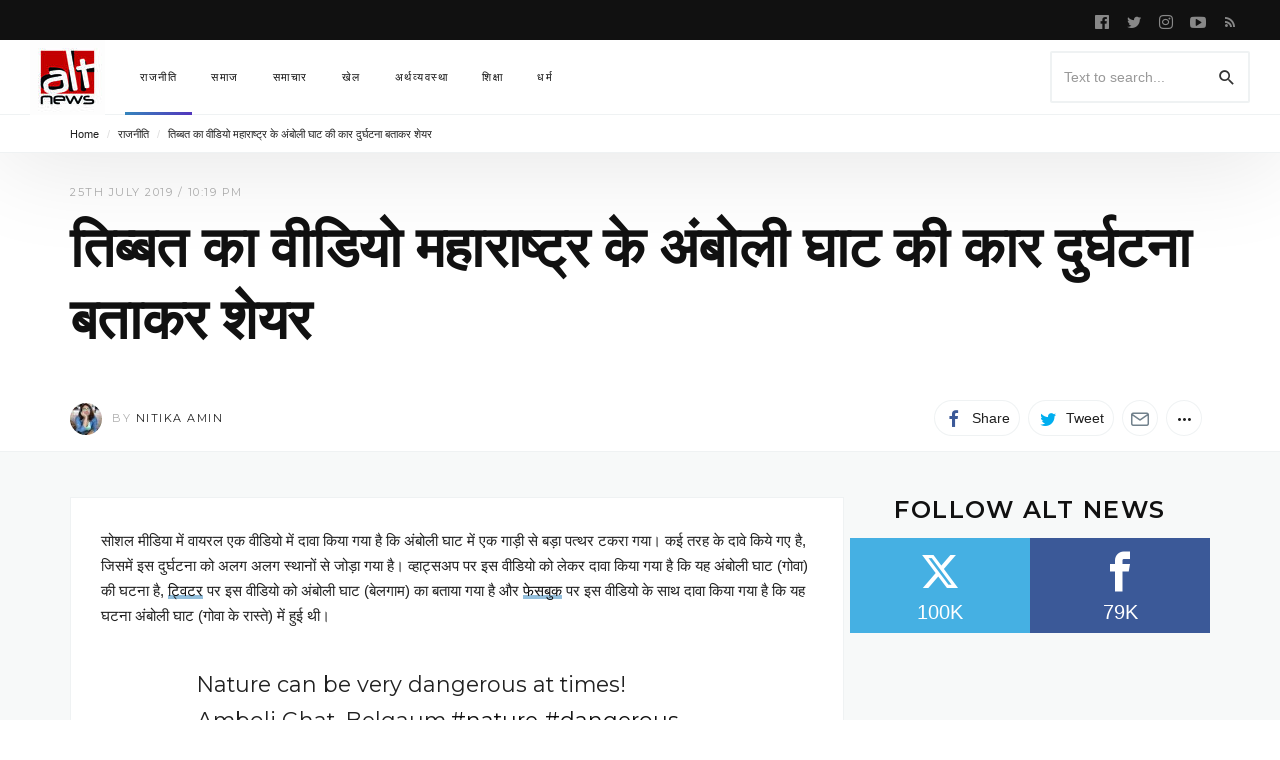

--- FILE ---
content_type: text/html; charset=UTF-8
request_url: https://www.altnews.in/hindi/video-from-tibet-viral-as-car-hit-by-boulder-in-amboli-ghat-maharashtra/
body_size: 26971
content:


<!DOCTYPE html>
<html lang="en-GB" >
<head>
<meta charset="UTF-8">
<meta name="viewport" content="width=device-width, user-scalable=no, initial-scale=1.0, minimum-scale=1.0, maximum-scale=1.0">
<link rel="profile" href="//gmpg.org/xfn/11" />
<meta name='robots' content='index, follow, max-image-preview:large, max-snippet:-1, max-video-preview:-1' />
	<style>img:is([sizes="auto" i], [sizes^="auto," i]) { contain-intrinsic-size: 3000px 1500px }</style>
	
	<!-- This site is optimized with the Yoast SEO plugin v25.2 - https://yoast.com/wordpress/plugins/seo/ -->
	<title>तिब्बत का वीडियो महाराष्ट्र के अंबोली घाट की कार दुर्घटना बताकर शेयर - Alt News</title>
	<link rel="canonical" href="https://www.altnews.in/hindi/video-from-tibet-viral-as-car-hit-by-boulder-in-amboli-ghat-maharashtra/" />
	<meta name="twitter:card" content="summary_large_image" />
	<meta name="twitter:title" content="तिब्बत का वीडियो महाराष्ट्र के अंबोली घाट की कार दुर्घटना बताकर शेयर - Alt News" />
	<meta name="twitter:description" content="सोशल मीडिया में वायरल एक वीडियो में दावा किया गया है कि अंबोली घाट में एक गाड़ी से बड़ा पत्थर टकरा गया। कई तरह के दावे किये गए है, जिसमें..." />
	<meta name="twitter:image" content="https://www.altnews.in/hindi/wp-content/uploads/sites/2/2019/07/Car-hit-by-boulder.jpeg" />
	<meta name="twitter:creator" content="@twitter.com/nitikaamin" />
	<meta name="twitter:site" content="@altnewshindi" />
	<meta name="twitter:label1" content="Written by" />
	<meta name="twitter:data1" content="Nitika Amin" />
	<script type="application/ld+json" class="yoast-schema-graph">{"@context":"https://schema.org","@graph":[{"@type":"WebPage","@id":"https://www.altnews.in/hindi/video-from-tibet-viral-as-car-hit-by-boulder-in-amboli-ghat-maharashtra/","url":"https://www.altnews.in/hindi/video-from-tibet-viral-as-car-hit-by-boulder-in-amboli-ghat-maharashtra/","name":"तिब्बत का वीडियो महाराष्ट्र के अंबोली घाट की कार दुर्घटना बताकर शेयर - Alt News","isPartOf":{"@id":"https://www.altnews.in/hindi/#website"},"primaryImageOfPage":{"@id":"https://www.altnews.in/hindi/video-from-tibet-viral-as-car-hit-by-boulder-in-amboli-ghat-maharashtra/#primaryimage"},"image":{"@id":"https://www.altnews.in/hindi/video-from-tibet-viral-as-car-hit-by-boulder-in-amboli-ghat-maharashtra/#primaryimage"},"thumbnailUrl":"https://www.altnews.in/hindi/wp-content/uploads/sites/2/2019/07/Car-hit-by-boulder.jpeg","datePublished":"2019-07-25T16:49:10+00:00","author":{"@id":"https://www.altnews.in/hindi/#/schema/person/90cc3620c2261e2bc81685773c29e3b0"},"breadcrumb":{"@id":"https://www.altnews.in/hindi/video-from-tibet-viral-as-car-hit-by-boulder-in-amboli-ghat-maharashtra/#breadcrumb"},"inLanguage":"en-GB","potentialAction":[{"@type":"ReadAction","target":["https://www.altnews.in/hindi/video-from-tibet-viral-as-car-hit-by-boulder-in-amboli-ghat-maharashtra/"]}]},{"@type":"ImageObject","inLanguage":"en-GB","@id":"https://www.altnews.in/hindi/video-from-tibet-viral-as-car-hit-by-boulder-in-amboli-ghat-maharashtra/#primaryimage","url":"https://www.altnews.in/hindi/wp-content/uploads/sites/2/2019/07/Car-hit-by-boulder.jpeg","contentUrl":"https://www.altnews.in/hindi/wp-content/uploads/sites/2/2019/07/Car-hit-by-boulder.jpeg","width":1200,"height":628},{"@type":"BreadcrumbList","@id":"https://www.altnews.in/hindi/video-from-tibet-viral-as-car-hit-by-boulder-in-amboli-ghat-maharashtra/#breadcrumb","itemListElement":[{"@type":"ListItem","position":1,"name":"Home","item":"https://www.altnews.in/hindi/"},{"@type":"ListItem","position":2,"name":"राजनीति","item":"https://www.altnews.in/hindi/topics/politics/"},{"@type":"ListItem","position":3,"name":"तिब्बत का वीडियो महाराष्ट्र के अंबोली घाट की कार दुर्घटना बताकर शेयर"}]},{"@type":"WebSite","@id":"https://www.altnews.in/hindi/#website","url":"https://www.altnews.in/hindi/","name":"Alt News","description":"Alternative News and Views in the Post-Truth World","potentialAction":[{"@type":"SearchAction","target":{"@type":"EntryPoint","urlTemplate":"https://www.altnews.in/hindi/?s={search_term_string}"},"query-input":{"@type":"PropertyValueSpecification","valueRequired":true,"valueName":"search_term_string"}}],"inLanguage":"en-GB"},{"@type":"Person","@id":"https://www.altnews.in/hindi/#/schema/person/90cc3620c2261e2bc81685773c29e3b0","name":"Nitika Amin","image":{"@type":"ImageObject","inLanguage":"en-GB","@id":"https://www.altnews.in/hindi/#/schema/person/image/1b96d28d6ade10b487a6e90b45137a94","url":"https://secure.gravatar.com/avatar/23b4ac3fa4c1d69d297de8a10b6c56dc6f2f2aa7ce8cd7c73351330186e8e9b3?s=96&d=mm&r=g","contentUrl":"https://secure.gravatar.com/avatar/23b4ac3fa4c1d69d297de8a10b6c56dc6f2f2aa7ce8cd7c73351330186e8e9b3?s=96&d=mm&r=g","caption":"Nitika Amin"},"sameAs":["linkedin.com/in/nitikaamin","https://x.com/twitter.com/nitikaamin"],"url":"https://www.altnews.in/hindi/author/nitikaamin/"}]}</script>
	<!-- / Yoast SEO plugin. -->


<link rel='dns-prefetch' href='//www.altnews.in' />
<link rel='dns-prefetch' href='//stats.wp.com' />
<link rel='dns-prefetch' href='//fonts.googleapis.com' />
<link rel='dns-prefetch' href='//v0.wordpress.com' />
<link rel="alternate" type="application/rss+xml" title="Alt News &raquo; Feed" href="https://www.altnews.in/hindi/feed/" />
<style id="newsbeat-theme-global-css-vars">:root{ --base-gutter:15px;--base-gutter-x2:30px;--thumbnail-radius:5px;--entry-content-max-w:800px;--color-primary:#2980b9;--color-secondary:#111;--color-tertiary:#19b4cf;--color-primary-start:rgba( 41, 128, 185, 0.95 );--color-primary-end:rgba( 74, 41, 185, 0.95 );--color-primary-start70:rgba( 41, 128, 185, 0.7 );--color-primary-end70:rgba( 74, 41, 185, 0.7 );--color-primary-light:#bfd9ea;--color-primary-light-start:rgba( 191, 217, 234, 0.95 );--color-primary-light-end:rgba( 201, 191, 234, 0.95 );--color-primary-light-start70:rgba( 191, 217, 234, 0.7 );--color-primary-light-end70:rgba( 201, 191, 234, 0.7 );--color-primary5:rgba( 41, 128, 185, 0.05 );--color-primary10:rgba( 41, 128, 185, 0.1 );--color-primary30:rgba( 41, 128, 185, 0.3 );--color-primary50:rgba( 41, 128, 185, 0.5 );--color-primary70:rgba( 41, 128, 185, 0.7 );--color-primary-darken5:#2472a4;--color-primary-darken10:#20638f;--color-primary-darken30:#0d293c;--color-primary-darken50:#000000;--color-primary-darken70:#000000;--color-primary-hue10:#2968b9;--color-primary-hue25:#2944b9;--color-primary-hue50:#4a29b9;--gradient:1;--gradient-orientation:diagonal;--gradient-intensity:50;--color-gray:#b0b0b0;--color-gray-hover:#414141;--primary-border-color:#2944b9;--color-border:rgba( 95, 131, 137, 0.1 );--color-border-hover:rgba( 95, 131, 137, 0.65 );--color-border-light:rgba( 255, 255, 255, 0.15 );--bg-gray:#f2f5f6;--bg-light-gray:#f7f9f9;--bg-dark-gray:#eaeaea;--headings-font:Montserrat, sans-serif;--content-font:sans-serif; }</style>
		<!-- This site uses the Google Analytics by MonsterInsights plugin v9.9.0 - Using Analytics tracking - https://www.monsterinsights.com/ -->
		<!-- Note: MonsterInsights is not currently configured on this site. The site owner needs to authenticate with Google Analytics in the MonsterInsights settings panel. -->
					<!-- No tracking code set -->
				<!-- / Google Analytics by MonsterInsights -->
		<script type="text/javascript">
/* <![CDATA[ */
window._wpemojiSettings = {"baseUrl":"https:\/\/s.w.org\/images\/core\/emoji\/16.0.1\/72x72\/","ext":".png","svgUrl":"https:\/\/s.w.org\/images\/core\/emoji\/16.0.1\/svg\/","svgExt":".svg","source":{"concatemoji":"https:\/\/www.altnews.in\/hindi\/wp-includes\/js\/wp-emoji-release.min.js?ver=6.8.3"}};
/*! This file is auto-generated */
!function(s,n){var o,i,e;function c(e){try{var t={supportTests:e,timestamp:(new Date).valueOf()};sessionStorage.setItem(o,JSON.stringify(t))}catch(e){}}function p(e,t,n){e.clearRect(0,0,e.canvas.width,e.canvas.height),e.fillText(t,0,0);var t=new Uint32Array(e.getImageData(0,0,e.canvas.width,e.canvas.height).data),a=(e.clearRect(0,0,e.canvas.width,e.canvas.height),e.fillText(n,0,0),new Uint32Array(e.getImageData(0,0,e.canvas.width,e.canvas.height).data));return t.every(function(e,t){return e===a[t]})}function u(e,t){e.clearRect(0,0,e.canvas.width,e.canvas.height),e.fillText(t,0,0);for(var n=e.getImageData(16,16,1,1),a=0;a<n.data.length;a++)if(0!==n.data[a])return!1;return!0}function f(e,t,n,a){switch(t){case"flag":return n(e,"\ud83c\udff3\ufe0f\u200d\u26a7\ufe0f","\ud83c\udff3\ufe0f\u200b\u26a7\ufe0f")?!1:!n(e,"\ud83c\udde8\ud83c\uddf6","\ud83c\udde8\u200b\ud83c\uddf6")&&!n(e,"\ud83c\udff4\udb40\udc67\udb40\udc62\udb40\udc65\udb40\udc6e\udb40\udc67\udb40\udc7f","\ud83c\udff4\u200b\udb40\udc67\u200b\udb40\udc62\u200b\udb40\udc65\u200b\udb40\udc6e\u200b\udb40\udc67\u200b\udb40\udc7f");case"emoji":return!a(e,"\ud83e\udedf")}return!1}function g(e,t,n,a){var r="undefined"!=typeof WorkerGlobalScope&&self instanceof WorkerGlobalScope?new OffscreenCanvas(300,150):s.createElement("canvas"),o=r.getContext("2d",{willReadFrequently:!0}),i=(o.textBaseline="top",o.font="600 32px Arial",{});return e.forEach(function(e){i[e]=t(o,e,n,a)}),i}function t(e){var t=s.createElement("script");t.src=e,t.defer=!0,s.head.appendChild(t)}"undefined"!=typeof Promise&&(o="wpEmojiSettingsSupports",i=["flag","emoji"],n.supports={everything:!0,everythingExceptFlag:!0},e=new Promise(function(e){s.addEventListener("DOMContentLoaded",e,{once:!0})}),new Promise(function(t){var n=function(){try{var e=JSON.parse(sessionStorage.getItem(o));if("object"==typeof e&&"number"==typeof e.timestamp&&(new Date).valueOf()<e.timestamp+604800&&"object"==typeof e.supportTests)return e.supportTests}catch(e){}return null}();if(!n){if("undefined"!=typeof Worker&&"undefined"!=typeof OffscreenCanvas&&"undefined"!=typeof URL&&URL.createObjectURL&&"undefined"!=typeof Blob)try{var e="postMessage("+g.toString()+"("+[JSON.stringify(i),f.toString(),p.toString(),u.toString()].join(",")+"));",a=new Blob([e],{type:"text/javascript"}),r=new Worker(URL.createObjectURL(a),{name:"wpTestEmojiSupports"});return void(r.onmessage=function(e){c(n=e.data),r.terminate(),t(n)})}catch(e){}c(n=g(i,f,p,u))}t(n)}).then(function(e){for(var t in e)n.supports[t]=e[t],n.supports.everything=n.supports.everything&&n.supports[t],"flag"!==t&&(n.supports.everythingExceptFlag=n.supports.everythingExceptFlag&&n.supports[t]);n.supports.everythingExceptFlag=n.supports.everythingExceptFlag&&!n.supports.flag,n.DOMReady=!1,n.readyCallback=function(){n.DOMReady=!0}}).then(function(){return e}).then(function(){var e;n.supports.everything||(n.readyCallback(),(e=n.source||{}).concatemoji?t(e.concatemoji):e.wpemoji&&e.twemoji&&(t(e.twemoji),t(e.wpemoji)))}))}((window,document),window._wpemojiSettings);
/* ]]> */
</script>
<link rel='stylesheet' id='jetpack_related-posts-css' href='https://www.altnews.in/hindi/wp-content/plugins/jetpack/modules/related-posts/related-posts.css?ver=20240116' type='text/css' media='all' />
<style id='wp-emoji-styles-inline-css' type='text/css'>

	img.wp-smiley, img.emoji {
		display: inline !important;
		border: none !important;
		box-shadow: none !important;
		height: 1em !important;
		width: 1em !important;
		margin: 0 0.07em !important;
		vertical-align: -0.1em !important;
		background: none !important;
		padding: 0 !important;
	}
</style>
<link rel='stylesheet' id='wp-block-library-css' href='https://www.altnews.in/hindi/wp-includes/css/dist/block-library/style.min.css?ver=6.8.3' type='text/css' media='all' />
<style id='classic-theme-styles-inline-css' type='text/css'>
/*! This file is auto-generated */
.wp-block-button__link{color:#fff;background-color:#32373c;border-radius:9999px;box-shadow:none;text-decoration:none;padding:calc(.667em + 2px) calc(1.333em + 2px);font-size:1.125em}.wp-block-file__button{background:#32373c;color:#fff;text-decoration:none}
</style>
<link rel='stylesheet' id='gutenberg-pdfjs-css' href='https://www.altnews.in/hindi/wp-content/plugins/pdfjs-viewer-shortcode/inc/../blocks/dist/style.css?ver=2.2.2' type='text/css' media='all' />
<style id='co-authors-plus-coauthors-style-inline-css' type='text/css'>
.wp-block-co-authors-plus-coauthors.is-layout-flow [class*=wp-block-co-authors-plus]{display:inline}

</style>
<style id='co-authors-plus-avatar-style-inline-css' type='text/css'>
.wp-block-co-authors-plus-avatar :where(img){height:auto;max-width:100%;vertical-align:bottom}.wp-block-co-authors-plus-coauthors.is-layout-flow .wp-block-co-authors-plus-avatar :where(img){vertical-align:middle}.wp-block-co-authors-plus-avatar:is(.alignleft,.alignright){display:table}.wp-block-co-authors-plus-avatar.aligncenter{display:table;margin-inline:auto}

</style>
<style id='co-authors-plus-image-style-inline-css' type='text/css'>
.wp-block-co-authors-plus-image{margin-bottom:0}.wp-block-co-authors-plus-image :where(img){height:auto;max-width:100%;vertical-align:bottom}.wp-block-co-authors-plus-coauthors.is-layout-flow .wp-block-co-authors-plus-image :where(img){vertical-align:middle}.wp-block-co-authors-plus-image:is(.alignfull,.alignwide) :where(img){width:100%}.wp-block-co-authors-plus-image:is(.alignleft,.alignright){display:table}.wp-block-co-authors-plus-image.aligncenter{display:table;margin-inline:auto}

</style>
<link rel='stylesheet' id='mediaelement-css' href='https://www.altnews.in/hindi/wp-includes/js/mediaelement/mediaelementplayer-legacy.min.css?ver=4.2.17' type='text/css' media='all' />
<link rel='stylesheet' id='wp-mediaelement-css' href='https://www.altnews.in/hindi/wp-includes/js/mediaelement/wp-mediaelement.min.css?ver=6.8.3' type='text/css' media='all' />
<style id='jetpack-sharing-buttons-style-inline-css' type='text/css'>
.jetpack-sharing-buttons__services-list{display:flex;flex-direction:row;flex-wrap:wrap;gap:0;list-style-type:none;margin:5px;padding:0}.jetpack-sharing-buttons__services-list.has-small-icon-size{font-size:12px}.jetpack-sharing-buttons__services-list.has-normal-icon-size{font-size:16px}.jetpack-sharing-buttons__services-list.has-large-icon-size{font-size:24px}.jetpack-sharing-buttons__services-list.has-huge-icon-size{font-size:36px}@media print{.jetpack-sharing-buttons__services-list{display:none!important}}.editor-styles-wrapper .wp-block-jetpack-sharing-buttons{gap:0;padding-inline-start:0}ul.jetpack-sharing-buttons__services-list.has-background{padding:1.25em 2.375em}
</style>
<style id='global-styles-inline-css' type='text/css'>
:root{--wp--preset--aspect-ratio--square: 1;--wp--preset--aspect-ratio--4-3: 4/3;--wp--preset--aspect-ratio--3-4: 3/4;--wp--preset--aspect-ratio--3-2: 3/2;--wp--preset--aspect-ratio--2-3: 2/3;--wp--preset--aspect-ratio--16-9: 16/9;--wp--preset--aspect-ratio--9-16: 9/16;--wp--preset--color--black: #000000;--wp--preset--color--cyan-bluish-gray: #abb8c3;--wp--preset--color--white: #FFF;--wp--preset--color--pale-pink: #f78da7;--wp--preset--color--vivid-red: #cf2e2e;--wp--preset--color--luminous-vivid-orange: #ff6900;--wp--preset--color--luminous-vivid-amber: #fcb900;--wp--preset--color--light-green-cyan: #7bdcb5;--wp--preset--color--vivid-green-cyan: #00d084;--wp--preset--color--pale-cyan-blue: #8ed1fc;--wp--preset--color--vivid-cyan-blue: #0693e3;--wp--preset--color--vivid-purple: #9b51e0;--wp--preset--color--primary: #2980b9;--wp--preset--color--secondary: #111111;--wp--preset--color--very-light-gray: #eeeeee;--wp--preset--color--very-dark-gray: #444444;--wp--preset--gradient--vivid-cyan-blue-to-vivid-purple: linear-gradient(135deg,rgba(6,147,227,1) 0%,rgb(155,81,224) 100%);--wp--preset--gradient--light-green-cyan-to-vivid-green-cyan: linear-gradient(135deg,rgb(122,220,180) 0%,rgb(0,208,130) 100%);--wp--preset--gradient--luminous-vivid-amber-to-luminous-vivid-orange: linear-gradient(135deg,rgba(252,185,0,1) 0%,rgba(255,105,0,1) 100%);--wp--preset--gradient--luminous-vivid-orange-to-vivid-red: linear-gradient(135deg,rgba(255,105,0,1) 0%,rgb(207,46,46) 100%);--wp--preset--gradient--very-light-gray-to-cyan-bluish-gray: linear-gradient(135deg,rgb(238,238,238) 0%,rgb(169,184,195) 100%);--wp--preset--gradient--cool-to-warm-spectrum: linear-gradient(135deg,rgb(74,234,220) 0%,rgb(151,120,209) 20%,rgb(207,42,186) 40%,rgb(238,44,130) 60%,rgb(251,105,98) 80%,rgb(254,248,76) 100%);--wp--preset--gradient--blush-light-purple: linear-gradient(135deg,rgb(255,206,236) 0%,rgb(152,150,240) 100%);--wp--preset--gradient--blush-bordeaux: linear-gradient(135deg,rgb(254,205,165) 0%,rgb(254,45,45) 50%,rgb(107,0,62) 100%);--wp--preset--gradient--luminous-dusk: linear-gradient(135deg,rgb(255,203,112) 0%,rgb(199,81,192) 50%,rgb(65,88,208) 100%);--wp--preset--gradient--pale-ocean: linear-gradient(135deg,rgb(255,245,203) 0%,rgb(182,227,212) 50%,rgb(51,167,181) 100%);--wp--preset--gradient--electric-grass: linear-gradient(135deg,rgb(202,248,128) 0%,rgb(113,206,126) 100%);--wp--preset--gradient--midnight: linear-gradient(135deg,rgb(2,3,129) 0%,rgb(40,116,252) 100%);--wp--preset--font-size--small: 13px;--wp--preset--font-size--medium: 20px;--wp--preset--font-size--large: 36px;--wp--preset--font-size--x-large: 42px;--wp--preset--spacing--20: 0.44rem;--wp--preset--spacing--30: 0.67rem;--wp--preset--spacing--40: 1rem;--wp--preset--spacing--50: 1.5rem;--wp--preset--spacing--60: 2.25rem;--wp--preset--spacing--70: 3.38rem;--wp--preset--spacing--80: 5.06rem;--wp--preset--shadow--natural: 6px 6px 9px rgba(0, 0, 0, 0.2);--wp--preset--shadow--deep: 12px 12px 50px rgba(0, 0, 0, 0.4);--wp--preset--shadow--sharp: 6px 6px 0px rgba(0, 0, 0, 0.2);--wp--preset--shadow--outlined: 6px 6px 0px -3px rgba(255, 255, 255, 1), 6px 6px rgba(0, 0, 0, 1);--wp--preset--shadow--crisp: 6px 6px 0px rgba(0, 0, 0, 1);}:where(.is-layout-flex){gap: 0.5em;}:where(.is-layout-grid){gap: 0.5em;}body .is-layout-flex{display: flex;}.is-layout-flex{flex-wrap: wrap;align-items: center;}.is-layout-flex > :is(*, div){margin: 0;}body .is-layout-grid{display: grid;}.is-layout-grid > :is(*, div){margin: 0;}:where(.wp-block-columns.is-layout-flex){gap: 2em;}:where(.wp-block-columns.is-layout-grid){gap: 2em;}:where(.wp-block-post-template.is-layout-flex){gap: 1.25em;}:where(.wp-block-post-template.is-layout-grid){gap: 1.25em;}.has-black-color{color: var(--wp--preset--color--black) !important;}.has-cyan-bluish-gray-color{color: var(--wp--preset--color--cyan-bluish-gray) !important;}.has-white-color{color: var(--wp--preset--color--white) !important;}.has-pale-pink-color{color: var(--wp--preset--color--pale-pink) !important;}.has-vivid-red-color{color: var(--wp--preset--color--vivid-red) !important;}.has-luminous-vivid-orange-color{color: var(--wp--preset--color--luminous-vivid-orange) !important;}.has-luminous-vivid-amber-color{color: var(--wp--preset--color--luminous-vivid-amber) !important;}.has-light-green-cyan-color{color: var(--wp--preset--color--light-green-cyan) !important;}.has-vivid-green-cyan-color{color: var(--wp--preset--color--vivid-green-cyan) !important;}.has-pale-cyan-blue-color{color: var(--wp--preset--color--pale-cyan-blue) !important;}.has-vivid-cyan-blue-color{color: var(--wp--preset--color--vivid-cyan-blue) !important;}.has-vivid-purple-color{color: var(--wp--preset--color--vivid-purple) !important;}.has-black-background-color{background-color: var(--wp--preset--color--black) !important;}.has-cyan-bluish-gray-background-color{background-color: var(--wp--preset--color--cyan-bluish-gray) !important;}.has-white-background-color{background-color: var(--wp--preset--color--white) !important;}.has-pale-pink-background-color{background-color: var(--wp--preset--color--pale-pink) !important;}.has-vivid-red-background-color{background-color: var(--wp--preset--color--vivid-red) !important;}.has-luminous-vivid-orange-background-color{background-color: var(--wp--preset--color--luminous-vivid-orange) !important;}.has-luminous-vivid-amber-background-color{background-color: var(--wp--preset--color--luminous-vivid-amber) !important;}.has-light-green-cyan-background-color{background-color: var(--wp--preset--color--light-green-cyan) !important;}.has-vivid-green-cyan-background-color{background-color: var(--wp--preset--color--vivid-green-cyan) !important;}.has-pale-cyan-blue-background-color{background-color: var(--wp--preset--color--pale-cyan-blue) !important;}.has-vivid-cyan-blue-background-color{background-color: var(--wp--preset--color--vivid-cyan-blue) !important;}.has-vivid-purple-background-color{background-color: var(--wp--preset--color--vivid-purple) !important;}.has-black-border-color{border-color: var(--wp--preset--color--black) !important;}.has-cyan-bluish-gray-border-color{border-color: var(--wp--preset--color--cyan-bluish-gray) !important;}.has-white-border-color{border-color: var(--wp--preset--color--white) !important;}.has-pale-pink-border-color{border-color: var(--wp--preset--color--pale-pink) !important;}.has-vivid-red-border-color{border-color: var(--wp--preset--color--vivid-red) !important;}.has-luminous-vivid-orange-border-color{border-color: var(--wp--preset--color--luminous-vivid-orange) !important;}.has-luminous-vivid-amber-border-color{border-color: var(--wp--preset--color--luminous-vivid-amber) !important;}.has-light-green-cyan-border-color{border-color: var(--wp--preset--color--light-green-cyan) !important;}.has-vivid-green-cyan-border-color{border-color: var(--wp--preset--color--vivid-green-cyan) !important;}.has-pale-cyan-blue-border-color{border-color: var(--wp--preset--color--pale-cyan-blue) !important;}.has-vivid-cyan-blue-border-color{border-color: var(--wp--preset--color--vivid-cyan-blue) !important;}.has-vivid-purple-border-color{border-color: var(--wp--preset--color--vivid-purple) !important;}.has-vivid-cyan-blue-to-vivid-purple-gradient-background{background: var(--wp--preset--gradient--vivid-cyan-blue-to-vivid-purple) !important;}.has-light-green-cyan-to-vivid-green-cyan-gradient-background{background: var(--wp--preset--gradient--light-green-cyan-to-vivid-green-cyan) !important;}.has-luminous-vivid-amber-to-luminous-vivid-orange-gradient-background{background: var(--wp--preset--gradient--luminous-vivid-amber-to-luminous-vivid-orange) !important;}.has-luminous-vivid-orange-to-vivid-red-gradient-background{background: var(--wp--preset--gradient--luminous-vivid-orange-to-vivid-red) !important;}.has-very-light-gray-to-cyan-bluish-gray-gradient-background{background: var(--wp--preset--gradient--very-light-gray-to-cyan-bluish-gray) !important;}.has-cool-to-warm-spectrum-gradient-background{background: var(--wp--preset--gradient--cool-to-warm-spectrum) !important;}.has-blush-light-purple-gradient-background{background: var(--wp--preset--gradient--blush-light-purple) !important;}.has-blush-bordeaux-gradient-background{background: var(--wp--preset--gradient--blush-bordeaux) !important;}.has-luminous-dusk-gradient-background{background: var(--wp--preset--gradient--luminous-dusk) !important;}.has-pale-ocean-gradient-background{background: var(--wp--preset--gradient--pale-ocean) !important;}.has-electric-grass-gradient-background{background: var(--wp--preset--gradient--electric-grass) !important;}.has-midnight-gradient-background{background: var(--wp--preset--gradient--midnight) !important;}.has-small-font-size{font-size: var(--wp--preset--font-size--small) !important;}.has-medium-font-size{font-size: var(--wp--preset--font-size--medium) !important;}.has-large-font-size{font-size: var(--wp--preset--font-size--large) !important;}.has-x-large-font-size{font-size: var(--wp--preset--font-size--x-large) !important;}
:where(.wp-block-post-template.is-layout-flex){gap: 1.25em;}:where(.wp-block-post-template.is-layout-grid){gap: 1.25em;}
:where(.wp-block-columns.is-layout-flex){gap: 2em;}:where(.wp-block-columns.is-layout-grid){gap: 2em;}
:root :where(.wp-block-pullquote){font-size: 1.5em;line-height: 1.6;}
</style>
<link rel='stylesheet' id='contact-form-7-css' href='https://www.altnews.in/hindi/wp-content/plugins/contact-form-7/includes/css/styles.css?ver=6.1.3' type='text/css' media='all' />
<link rel='stylesheet' id='mks_shortcodes_fntawsm_css-css' href='https://www.altnews.in/hindi/wp-content/plugins/meks-flexible-shortcodes/css/font-awesome/css/font-awesome.min.css?ver=1.3.7' type='text/css' media='screen' />
<link rel='stylesheet' id='mks_shortcodes_simple_line_icons-css' href='https://www.altnews.in/hindi/wp-content/plugins/meks-flexible-shortcodes/css/simple-line/simple-line-icons.css?ver=1.3.7' type='text/css' media='screen' />
<link rel='stylesheet' id='mks_shortcodes_css-css' href='https://www.altnews.in/hindi/wp-content/plugins/meks-flexible-shortcodes/css/style.css?ver=1.3.7' type='text/css' media='screen' />
<link rel='stylesheet' id='prisna-social-counter-css' href='https://www.altnews.in/hindi/wp-content/plugins/social-counter/styles/prisna-social-counter.css?ver=2.2.1' type='text/css' media='all' />
<link rel='stylesheet' id='meks-author-widget-css' href='https://www.altnews.in/hindi/wp-content/plugins/meks-smart-author-widget/css/style.css?ver=1.1.5' type='text/css' media='all' />
<link rel='stylesheet' id='meks-social-widget-css' href='https://www.altnews.in/hindi/wp-content/plugins/meks-smart-social-widget/css/style.css?ver=1.6.5' type='text/css' media='all' />
<link rel='stylesheet' id='jetpack-whatsapp-css' href='https://www.altnews.in/hindi/wp-content/plugins/whatsapp-jetpack-button/assets/css/style.css?ver=1.3.1' type='text/css' media='all' />
<link rel='stylesheet' id='wp-social-counter-css' href='https://www.altnews.in/hindi/wp-content/plugins/wp-social-counter/css/style.css?ver=1.0' type='text/css' media='all' />
<link rel='stylesheet' id='wp-post-blocks-css' href='https://www.altnews.in/hindi/wp-content/plugins/wp-post-blocks/css/style.css?ver=11012015' type='text/css' media='all' />
<link rel='stylesheet' id='tmm-css' href='https://www.altnews.in/hindi/wp-content/plugins/team-members/inc/css/tmm_style.css?ver=6.8.3' type='text/css' media='all' />
<link rel='stylesheet' id='bootstrap-css' href='https://www.altnews.in/hindi/wp-content/themes/newsbeat/css/bootstrap.min.css?ver=3.3.5' type='text/css' media='all' />
<link rel='stylesheet' id='themicons-css' href='https://www.altnews.in/hindi/wp-content/themes/newsbeat/css/themicons.min.css?ver=20190405' type='text/css' media='all' />
<link rel='stylesheet' id='flexslider-css' href='https://www.altnews.in/hindi/wp-content/themes/newsbeat/css/flexslider.min.css?ver=2.6.0' type='text/css' media='all' />
<link rel='stylesheet' id='newsbeat-theme-css' href='https://www.altnews.in/hindi/wp-content/themes/newsbeat/inc/css/style.min.css?ver=6.8.3' type='text/css' media='all' />
<style id='newsbeat-theme-inline-css' type='text/css'>
article.post .post-thumbnail:{content: "";opacity: 0;    position: absolute;    left: 0;    right: 0;    top: 0;    bottom: 0;    display: block;    background-color: rgba(0,0,0,0.3);    -webkit-transition: opacity linear .2s;    transition: opacity linear .2s;pointer-events: none;z-index: 2;}article.post:hover .post-thumbnail:{opacity: 1;}.nb__afx-bricks .post-bricks .brick-c:before{content: "";background-color: white;position: absolute;left: 0;right: 0;top: 0;bottom: 0;-webkit-transition: -webkit-transform .5s cubic-bezier(0.770, 0.000, 0.175, 1.000);transition: transform .5s cubic-bezier(0.770, 0.000, 0.175, 1.000);will-change: transform, opacity;-webkit-transform: scaleX(1);transform: scaleX(1);z-index: 10;display: block;}.nb__afx-bricks .post-bricks .nb__afx-start .brick-c:before{-webkit-transform: scaleX(0);transform: scaleX(0);-webkit-transform-origin: right top;transform-origin: right top;}.nb__afx-bricks .post-bricks .nb__afx-completed .brick-c:before{display: none;}.nb__afx-bricks .post-bricks .brick-bg,.nb__afx-bricks .post-bricks .brick-c-i{visibility: hidden;opacity: 0;}.post-bricks.nb__afx-fired .brick-bg,.post-bricks.nb__afx-fired .brick-c-i{visibility: visible;opacity: 1;}.nb__afx-bricks .post-bricks .brick-e-h,.nb__afx-bricks .post-bricks .brick-e-f{opacity: 0;-webkit-transition: transform .45s ease .55s, opacity .35s linear .55s;transition: transform .45s ease .55s, opacity .35s linear .55s;-webkit-transform: translateY(20px);transform: translateY(20px);}.nb__afx-bricks .post-bricks .brick-e-f{transition-delay: .75s;}.nb__afx-bricks .post-bricks .brick-e-h .brick-e-m,.nb__afx-bricks .post-bricks .brick-e-s{opacity: 0;    -webkit-transform: translateY(10px);    transform: translateY(10px);}.nb__afx-bricks .post-bricks .brick-e-h .brick-e-m .meta-info{white-space: nowrap;}.nb__afx-bricks .post-bricks .nb__afx-start .brick-e-h .brick-e-m,.nb__afx-bricks .post-bricks .nb__afx-start .brick-e-s{-webkit-transition: transform .45s ease .75s, opacity .34s linear .75s;transition: transform .45s ease .75s, opacity .34s linear .75s;-webkit-transform: translateY(0);transform: translateY(0);opacity: 1;}.nb__afx-bricks .post-bricks .nb__afx-start .brick-e-h .brick-e-m.below{transition-delay: .85s;-webkit-transition-delay: .85s;}.nb__afx-bricks .post-bricks .nb__afx-start .brick-e-h,.nb__afx-bricks .post-bricks .nb__afx-start .brick-e-f{opacity: 1;-webkit-transform: translateY(0);transform: translateY(0);}.nb__afx-blocks .m-h-w article .entry-title,.nb__afx-blocks .m-h-w article .entry-meta,.nb__afx-blocks .m-h-w article .entry-summary,.nb__afx-blocks .m-h-w article .post-thumbnail,.nb__afx-blocks .post-blocks article .entry-title,.nb__afx-blocks .post-blocks article .entry-meta,.nb__afx-blocks .post-blocks article .entry-summary,.nb__afx-blocks .post-blocks article .post-thumbnail,.nb__afx-blocks .post-blocks .pbs-related{position: relative;}.nb__afx-blocks .post-blocks .pbs-module-7:before{opacity: 0;}.nb__afx-blocks .m-h-w article .entry-title:before,.nb__afx-blocks .m-h-w article .entry-meta:before,.nb__afx-blocks .m-h-w article .entry-summary:before,.nb__afx-blocks .m-h-w article .post-thumbnail:before,.nb__afx-blocks .post-blocks article .entry-title:before,.nb__afx-blocks .post-blocks article .entry-meta:before,.nb__afx-blocks .post-blocks article .entry-summary:before,.nb__afx-blocks .post-blocks article .post-thumbnail:before,.nb__afx-blocks .post-blocks .pbs-related:before{content: "";    display: block;    background: #eee;    position: absolute;    width: 100%;    left: 0;    right: 0;    height: 100%;   opacity: 1;    -webkit-transition: isibility 0.3s linear,opacity .4s ease;    transition: isibility 0.3s linear,opacity .4s ease;     z-index: 10;pointer-events: none;}.nb__afx-blocks .m-h-w article.nb__afx-start .entry-title:before,.nb__afx-blocks .m-h-w article.nb__afx-start .entry-meta:before,.nb__afx-blocks .m-h-w article.nb__afx-start .entry-summary:before,.nb__afx-blocks .m-h-w article.nb__afx-start .post-thumbnail:before,.nb__afx-blocks .post-blocks article.nb__afx-start .entry-title:before,.nb__afx-blocks .post-blocks article.nb__afx-start .entry-meta:before,.nb__afx-blocks .post-blocks article.nb__afx-start .entry-summary:before,.nb__afx-blocks .post-blocks article.nb__afx-start .post-thumbnail:before,.nb__afx-blocks .post-blocks.nb__afx-fired .pbs-related:before{opacity: 0;}.nb__afx-blocks .post-blocks .pbs-module-7.nb__afx-start:before{opacity: 1;-webkit-transition: opacity .2s linear;transition: opacity .2s linear;}
.site-branding.image-logo .desktop-logo{background-image: url(https://www.altnews.in/hindi/wp-content/uploads/sites/2/2020/09/alt-logo-75x75-1.jpg);width: 75px;max-width: 100%;height: 75px;height: 0; padding-bottom: 100%;}@media print,(-o-min-device-pixel-ratio: 5/4),(-webkit-min-device-pixel-ratio: 1.25),(min-resolution: 120dpi){.site-branding.image-logo .desktop-logo{background-image: url(https://www.altnews.in/hindi/wp-content/uploads/sites/2/2020/09/alt-logo-150x150-1.jpg);}}.in-w .p-nav-w, .s-s-n{height: 75px; line-height: 75px;}.sticky-nav .p-nav-w .site-branding.image-logo .desktop-logo, .s-s-n .site-branding.image-logo .desktop-logo{width: 75px; height: 75px;height: 0; padding-bottom: 100%;}.menu-indicator{color: #81d742;}.default-color a:hover, .default-color li a:hover, .default-color p a, .color-primary, .menu-hs-color .menu li:hover > a,.menu-hs-color .menu li:focus > a,.menu-hs-color .menu > .current-menu-ancestor,.menu-hs-color .menu > .current-menu-item,.menu-hs-color .menu > .current-menu-parent, .page-links .current, p a, a,.comment-content a, a:hover,a:focus, .nb-dd .menu li.menu-item.mega-menu .mmenu-posts-nav ul li.active a, .entry-meta .cat-link, .entry-meta a:hover, .format-icon, .m-h.sticky .entry-title a, .est-d-dslash .w-t-w .w-t:before, .collapsed-list .post-count, .widget-area .textwidget > a,.widget-area .textwidget p a, .pbs-module a:hover, .pbs-module-counter .pbs_pcount,.pbs-filter ul li.more > a:before {  color: #2980b9;  color: var(--color-primary);}::selection {  background-color: #2980b9;  background-color: var(--color-primary);}.primary-bg, .menu-hs-bg .menu > .current-menu-ancestor,.menu-hs-bg .menu > .current-menu-item,.menu-hs-bg .menu > .current-menu-parent, .menu-hs-border .menu > .current-menu-ancestor:after,.menu-hs-border .menu > .current-menu-item:after,.menu-hs-border .menu > .current-menu-parent:after, .woocomerce .btn-primary,.btn-primary, html .mejs-container .mejs-controls .mejs-time-current, .has-primary-background-color, .cat-tag, .sticky-nav .p-nav-w.primary-bg, .review-info, .est-d-square .w-t-w:before, .est-d-border-top .w-t-w .w-t:before, .est-d-gdbg .s-c .w-t-w:before, .est-d-futuristic .w-t-w .w-t, .wprr-review-score,.wprr-feature-bar *, .wplg-design-alt .wplg-actions li a {  color: #fff;  background-color: rgba( 41, 128, 185, 0.95 );  background-color: var(--color-primary-start);}.woocomerce .btn-primary,.btn-primary, a.active[href*="//"],a.url.active, .est-d-border .w-t-w .w-t, .pbs-related li:before,.pbs-module-text-list:before {  border-color: #2980b9;  border-color: var(--color-primary);}.primary-light-bg, .sticky-nav .p-nav-w.primary-light-bg {  background-color: rgba( 191, 217, 234, 0.95 );  background-color: var(--color-primary-light-start);}.has-secondary-background-color {  background-color: #111;  background-color: var(--color-secondary);}.color-secondary {  color: #111;  color: var(--color-secondary);}.color-gray {  color: #b0b0b0;  color: var(--color-gray);}html .primary-bg, html .menu-hs-bg .menu > .current-menu-ancestor,html .menu-hs-bg .menu > .current-menu-item,html .menu-hs-bg .menu > .current-menu-parent, html .menu-hs-border .menu > .current-menu-ancestor:after,html .menu-hs-border .menu > .current-menu-item:after,html .menu-hs-border .menu > .current-menu-parent:after, html .woocomerce .btn-primary,html .btn-primary, html .mejs-container .mejs-controls .mejs-time-current, html .has-primary-background-color, html .cat-tag, html .sticky-nav .p-nav-w.primary-bg, html .review-info, html .est-d-square .w-t-w:before, html .est-d-border-top .w-t-w .w-t:before, html .est-d-border-bottom-alt .w-t-w:after, html .est-d-gdbg .s-c .w-t-w:before, html .est-d-futuristic .w-t-w .w-t, html .wprr-review-score,html .wprr-feature-bar *, html .wplg-design-alt .wplg-actions li a{background-color: transparent;background-image:-webkit-linear-gradient(-45deg, rgba( 41, 128, 185, 0.95 ) 0%, rgba( 74, 41, 185, 0.95 ) 100%);background-image:linear-gradient(135deg, rgba( 41, 128, 185, 0.95 ) 0%, rgba( 74, 41, 185, 0.95 ) 100%);background-image:-webkit-linear-gradient(-45deg, var(--color-primary-start) 0%, var(--color-primary-end) 100%);background-image:linear-gradient(135deg, var(--color-primary-start) 0%, var(--color-primary-end) 100%);}html .primary-light-bg, html .sticky-nav .p-nav-w.primary-light-bg{background-color: transparent;background-image:-webkit-linear-gradient(-45deg, rgba( 191, 217, 234, 0.95 ) 0%, rgba( 201, 191, 234, 0.95 ) 100%);background-image:linear-gradient(135deg, rgba( 191, 217, 234, 0.95 ) 0%, rgba( 201, 191, 234, 0.95 ) 100%);background-image:-webkit-linear-gradient(-45deg, var(--color-primary-light-start) 0%, var(--color-primary-light-end) 100%);background-image:linear-gradient(135deg, var(--color-primary-light-start) 0%, var(--color-primary-light-end) 100%);}.pbs-loader, .infinite-loader{height: 36px; padding: 0; position: relative;}.preloader *, .pbs-loader *, .infinite-loader *{opacity: 0; visibility: hidden; display: none;}.preloader:before, .pbs-loader:before, .infinite-loader:before{content: ""; margin: auto; top: 0; bottom:0; height: 36px; width: 36px; display: block; background: url(https://www.altnews.in/hindi/wp-content/themes/newsbeat/images/preloader.svg) no-repeat center; background-size: 36px 36px;}.prev_next_top .preloader{height: 1px; line-height: 1;}.prev_next_top .preloader:before{background-size: 24px 24px; position: absolute; top: 50%; margin-top: -12px; height: 24px;}.thumb-w{background-image: url(https://www.altnews.in/hindi/wp-content/themes/newsbeat/images/image-holder.svg);}.site-bg-w, .site-bg.with-overlay:before{}.site-bg{}.sticky-nav .style-no-bg .p-nav-w{}.s-h{}.s-banner-w{}.s-f{}.hentry .entry-title a{box-shadow: inset 0 0 0 transparent; transition: box-shadow .2s; -webkit-line-clamp: -webkit-inline-box; display: inherit; -webkit-box-orient: vertical;}.hentry .entry-title a:hover{box-shadow: inset 0 -4px 0 var(--color-primary30); color: inherit;}.flexslider .flex-direction-nav a{background-color: rgba(0,0,0,0.3); width: 36px; font-size: 32px;}html .flexslider .slide-meta{right: 51px;}.wpmi-list{padding:0; margin: 0; font-size: 0; display: -webkit-box; display: -webkit-flex; display: flex; -webkit-box-flex-wrap: wrap; -webkit-flex-wrap: wrap; flex-wrap: wrap;}.wpmi-list li.wpmi-item{list-style: none;  -webkit-box-flex-grow: 1; -webkit-flex-grow: 1; flex-grow: 1; width: 100px; overflow: hidden;}.wpmi-list li.wpmi-item a{width: 100% !important;}.wpmi-list:last-child{margin-bottom: 0;}.wpmi-item-info{position: absolute; left: 0; right: 0; bottom: 0; color: white; font-size: 13px; text-align: center; padding: 15px 0; background-image: linear-gradient(0deg, rgba(0, 0, 0, 0.5) 0%, rgba(0, 0, 0, 0) 100%); -webkit-transform: translateY(30px); transform: translateY(30px); opacity: 0; -webkit-transition: -webkit-transform .3s, opacity .3s linear; transition: transform .3s, opacity .3s linear;}.wpmi-item-info span{padding: 8px;}.wpmi-item-info i{font-size: 12px}.wpmi-item-info{padding: 8px; font-size: 11px;}li.wpmi-item a:hover .wpmi-item-info{-webkit-transform: translateY(0); transform: translateY(0); opacity: 1;}.wpmi-list.wpmi-layout-2 .wpmi-item{width: 50%;}.wpmi-list.wpmi-layout-3 .wpmi-item, .wpmi-list.wpmi-layout-6 .wpmi-item{width: 33.33333333%;}.wpmi-list.wpmi-layout-4 .wpmi-item, .wpmi-list.wpmi-layout-8 .wpmi-item{width: 25%;}.wpmi-list.wpmi-layout-5 .wpmi-item, .wpmi-list.wpmi-layout-10 .wpmi-item{width: 33.3%;}.wpmi-list.wpmi-layout-5 .wpmi-item:nth-of-type(5n+1), .wpmi-list.wpmi-layout-5 .wpmi-item:nth-of-type(5n+2),.wpmi-list.wpmi-layout-10 .wpmi-item:nth-of-type(5n+1), .wpmi-list.wpmi-layout-10 .wpmi-item:nth-of-type(5n+2){width: 50%;}@media only screen and (min-width: 768px){.wpmi-list.wpmi-layout-5 .wpmi-item{width: 20% !important;}.wpmi-list.wpmi-layout-6 .wpmi-item{width: 16.6666667% !important;}.wpmi-list.wpmi-layout-8 .wpmi-item{width: 12.5% !important;}.wpmi-list.wpmi-layout-10 .wpmi-item{width: 10% !important;}}.instagram-feed{position: relative;}.instagram-feed .wpmi-me{position: absolute; left: 50%; -webkit-transform: translateX(-50%); transform: translateX(-50%); top: 50%; text-align: center;}.instagram-feed .wpmi-me a{font-size: 13px; display: inline-block; padding-left: 5px; padding-right: 5px; background-color: #FFF; opacity: 0.95; color: #000;}.wpcf7-form label{display: inline;}div.wpcf7-response-output{margin-left: 0; margin-right: 0;}.hero .hero-bg:before, .hero-bricks .hrb-bg:before, .brick:hover .brick-bg:before{opacity: .8;background-color:transparent;background-image:-webkit-linear-gradient(-45deg, rgba( 41, 128, 185, 0.95 ) 0%, rgba( 74, 41, 185, 0.95 ) 100%);background-image:linear-gradient(135deg, rgba( 41, 128, 185, 0.95 ) 0%, rgba( 74, 41, 185, 0.95 ) 100%);}.hero .hrb-c-i{background: none;}.e-p-t, .pbs-hb-item-image,.pbs-hb-item-content,.pbs.post-blocks article .pbs_e-p-t,.pbs.post-blocks .pbs_overlay-w,.flexslider .flex-control-nav.flex-control-thumbs li,.woocommerce .prod-thumb-w{border-radius: 5px; overflow: hidden;}.pbs-hb-item-image .pbs_e-p-t{border-radius: 0 !important;}.w-t-w{display: block; text-align: center;}.w-t-w > *{display: block; width: auto; float: none;}.w-t-w .pbs-filter, .w-t-w .pbs-nav{margin-top: 10px; line-height: 1;}.widget-title{font-size: 24px; line-height: 1.1;}@media only screen and (min-width: 992px){.hero-slider .flexslider, .hero-slider .flex-control-nav{padding-left: 36px; padding-right: 36px; margin-left: -36px; margin-right: -36px;}.pbs-col+.pbs-col{border-left: 1px solid var(--color-border);}.s-f .f-w-r .f-w-c + .f-w-c{padding-left: var(--base-gutter-x2); border-style: solid; border-width: 0 0 0 1px; border-color: var(--color-border);}.s-f.dark-bg .f-w-r .f-w-c + .f-w-c{border-color: var(--color-border-light);}}@media only screen and (min-width: 1680px){.s-h .container, .s-f .container, .hero-static .container, .pbs.post-bricks:not(.pbs-brick-single), .pbs.post-blocks{max-width: 1440px; padding-left: 0 !important; padding-right: 0 !important; margin-left: auto; margin-right: auto;}}.priority-nav.loading{max-width: 500px;overflow: hidden;}.text-center .priority-nav.loading {    margin-left: auto;    margin-right: auto;}.priority-nav.loading .menu{white-space: nowrap;}.priority-nav.loading .menu .sub-menu{white-space: initial;}.priority-nav.loading .menu>li>a:after{content: "";left: 10px; right: 10px;background-color: #888;opacity: .35;top: 50%;height: 10px;margin-top: -5px;position: absolute;}.priority-nav.loading .menu>li>a>*{visibility: hidden;}
#post-reading-indicator-bar::-webkit-progress-bar{background: transparent;}#post-reading-indicator-bar::-webkit-progress-value{background-color: #2980b9;}#post-reading-indicator-bar{display: block; background: rgba(255, 255, 255, 0); height: 4px; position: fixed; top: 0; left: 0; z-index: 999; width: 100%; border-width: 0;}
</style>
<link rel='stylesheet' id='__EPYT__style-css' href='https://www.altnews.in/hindi/wp-content/plugins/youtube-embed-plus/styles/ytprefs.min.css?ver=14.2.3' type='text/css' media='all' />
<style id='__EPYT__style-inline-css' type='text/css'>

                .epyt-gallery-thumb {
                        width: 33.333%;
                }
                
</style>
<link rel='stylesheet' id='newsbeat-typo-montserrat_sansserif-css' href='//fonts.googleapis.com/css?family=Montserrat%3A400%2C600&#038;display=swap&#038;ver=6.8.3' type='text/css' media='all' />
<link rel='stylesheet' id='newsbeat-typo-montserrat_sansserif-ext-css' href='https://www.altnews.in/hindi/wp-content/themes/newsbeat/inc/typo/montserrat_sansserif/style.css?ver=6.8.3' type='text/css' media='all' />
<script type="text/javascript" id="jetpack_related-posts-js-extra">
/* <![CDATA[ */
var related_posts_js_options = {"post_heading":"h4"};
/* ]]> */
</script>
<script type="text/javascript" src="https://www.altnews.in/hindi/wp-content/plugins/jetpack/_inc/build/related-posts/related-posts.min.js?ver=20240116" id="jetpack_related-posts-js"></script>
<script type="text/javascript" src="https://www.altnews.in/hindi/wp-includes/js/jquery/jquery.min.js?ver=3.7.1" id="jquery-core-js"></script>
<script type="text/javascript" src="https://www.altnews.in/hindi/wp-includes/js/jquery/jquery-migrate.min.js?ver=3.4.1" id="jquery-migrate-js"></script>
<script type="text/javascript" id="__ytprefs__-js-extra">
/* <![CDATA[ */
var _EPYT_ = {"ajaxurl":"https:\/\/www.altnews.in\/hindi\/wp-admin\/admin-ajax.php","security":"6515be9e2e","gallery_scrolloffset":"20","eppathtoscripts":"https:\/\/www.altnews.in\/hindi\/wp-content\/plugins\/youtube-embed-plus\/scripts\/","eppath":"https:\/\/www.altnews.in\/hindi\/wp-content\/plugins\/youtube-embed-plus\/","epresponsiveselector":"[\"iframe.__youtube_prefs_widget__\"]","epdovol":"1","version":"14.2.3","evselector":"iframe.__youtube_prefs__[src], iframe[src*=\"youtube.com\/embed\/\"], iframe[src*=\"youtube-nocookie.com\/embed\/\"]","ajax_compat":"","maxres_facade":"eager","ytapi_load":"light","pause_others":"","stopMobileBuffer":"1","facade_mode":"","not_live_on_channel":""};
/* ]]> */
</script>
<script type="text/javascript" src="https://www.altnews.in/hindi/wp-content/plugins/youtube-embed-plus/scripts/ytprefs.min.js?ver=14.2.3" id="__ytprefs__-js"></script>
<script></script><link rel="https://api.w.org/" href="https://www.altnews.in/hindi/wp-json/" /><link rel="alternate" title="JSON" type="application/json" href="https://www.altnews.in/hindi/wp-json/wp/v2/posts/12214" /><link rel="EditURI" type="application/rsd+xml" title="RSD" href="https://www.altnews.in/hindi/xmlrpc.php?rsd" />
<meta name="generator" content="WordPress 6.8.3" />
<link rel='shortlink' href='https://wp.me/p9i4Q8-3b0' />
<link rel="alternate" title="oEmbed (JSON)" type="application/json+oembed" href="https://www.altnews.in/hindi/wp-json/oembed/1.0/embed?url=https%3A%2F%2Fwww.altnews.in%2Fhindi%2Fvideo-from-tibet-viral-as-car-hit-by-boulder-in-amboli-ghat-maharashtra%2F" />
<link rel="alternate" title="oEmbed (XML)" type="text/xml+oembed" href="https://www.altnews.in/hindi/wp-json/oembed/1.0/embed?url=https%3A%2F%2Fwww.altnews.in%2Fhindi%2Fvideo-from-tibet-viral-as-car-hit-by-boulder-in-amboli-ghat-maharashtra%2F&#038;format=xml" />
         	<link rel="preconnect" href="https://fonts.googleapis.com">
	<link rel="preconnect" href="https://fonts.gstatic.com">
	<script>
  window.fbAsyncInit = function() {
    FB.init({
      appId      : '298431377239806',
      xfbml      : true,
      version    : 'v2.8'
    });
  };

  (function(d, s, id){
     var js, fjs = d.getElementsByTagName(s)[0];
     if (d.getElementById(id)) {return;}
     js = d.createElement(s); js.id = id;
     js.src = "//connect.facebook.net/en_US/sdk.js";
     fjs.parentNode.insertBefore(js, fjs);
   }(document, 'script', 'facebook-jssdk'));
</script>
<script>!function(d,s,id){var js,fjs=d.getElementsByTagName(s)[0],p=/^http:/.test(d.location)?'http':'https';if(!d.getElementById(id)){js=d.createElement(s);js.id=id;js.src=p+'://platform.twitter.com/widgets.js';fjs.parentNode.insertBefore(js,fjs);}}(document, 'script', 'twitter-wjs');</script>
<script async src="//www.instagram.com/embed.js"></script>
    <script type="text/javascript">
    var is_nginx_mobile = false;      
  </script>    <!-- Custom Favicons -->
    <link rel="shortcut icon" href="https://www.altnews.in/hindi/wp-content/themes/newsbeat/images/favicon.ico"/>
    <!-- Markup (JSON-LD) structured in schema.org ver.4.8.1 START -->
<!-- Markup (JSON-LD) structured in schema.org END -->
	<style>img#wpstats{display:none}</style>
		<meta name="generator" content="Powered by WPBakery Page Builder - drag and drop page builder for WordPress."/>

<!-- Jetpack Open Graph Tags -->
<meta property="og:type" content="article" />
<meta property="og:title" content="तिब्बत का वीडियो महाराष्ट्र के अंबोली घाट की कार दुर्घटना बताकर शेयर" />
<meta property="og:url" content="https://www.altnews.in/hindi/video-from-tibet-viral-as-car-hit-by-boulder-in-amboli-ghat-maharashtra/" />
<meta property="og:description" content="सोशल मीडिया में वायरल एक वीडियो में दावा किया गया है कि अंबोली घाट में एक गाड़ी से बड़ा पत्थर टकरा गया। कई तरह के दावे किये गए है, जिसमें इस दुर्घटना को अलग अलग स्थानों से जोड़ा गया है। व्हाट्सअप पर इ…" />
<meta property="article:published_time" content="2019-07-25T16:49:10+00:00" />
<meta property="article:modified_time" content="2019-07-25T16:49:10+00:00" />
<meta property="og:site_name" content="Alt News" />
<meta property="og:image" content="https://www.altnews.in/hindi/wp-content/uploads/sites/2/2019/07/Car-hit-by-boulder.jpeg" />
<meta property="og:image:width" content="1200" />
<meta property="og:image:height" content="628" />
<meta property="og:image:alt" content="" />
<meta property="og:locale" content="en_GB" />
<meta name="twitter:site" content="@altnewshindi" />
<meta name="twitter:text:title" content="तिब्बत का वीडियो महाराष्ट्र के अंबोली घाट की कार दुर्घटना बताकर शेयर" />
<meta name="twitter:image" content="https://www.altnews.in/hindi/wp-content/uploads/sites/2/2019/07/Car-hit-by-boulder.jpeg?w=640" />
<meta name="twitter:card" content="summary_large_image" />

<!-- End Jetpack Open Graph Tags -->

		<style type="text/css" id="wp-custom-css">
			.m-h-s .e-h .e-t {
	line-height: 1.3;
}

.entry-footer .tags-links {
	display: none;
}

.widget_jetpack_display_posts_widget .widget-title {
	display: none;
}

#jetpack_display_posts_widget-2	 h2.widgettitle {
	display: none;
}

.widget_jetpack_display_posts_widget img {
	padding-bottom: 15px;
}

#usp-success-message {
    font-size: 20px;
    line-height: 35px;
}

.important {border: 1px solid #E5E5E5;background: url("https://i2.wp.com/www.altnews.in/wp-content/uploads/theme-images/download.png") repeat-x 0 100%;padding: 15px;margin: 25px 0 10px 0;position: relative;}
      span.important-title {background: #fff;color: #376976;position: absolute;display: block;top: -0.8em;left: 10px;padding: 3px 8px;font-size: 120%;}

div.attention {display: block;padding: 15px 0;}
div.attention {color: #E1B42F;background: url("https://i2.wp.com/www.altnews.in/wp-content/uploads/theme-images/attention.png") 0 100% repeat-x;border-bottom: 1px solid #E4E4D5;border-right: 1px solid #E4E4D5;}

div.mejs-mediaelement { height: 100% !important; }
div.wp-video { height: 100% !important; }

.mashsharebot h2.widgettitle {
    display: none ;
}
.mashsharetop h2.widgettitle {
    display: none ;
}

.dntbtn {
  background: #3498db;
  background-image: -webkit-linear-gradient(top, #3498db, #2980b9);
  background-image: -moz-linear-gradient(top, #3498db, #2980b9);
  background-image: -ms-linear-gradient(top, #3498db, #2980b9);
  background-image: -o-linear-gradient(top, #3498db, #2980b9);
  background-image: linear-gradient(to bottom, #3498db, #2980b9);
  -webkit-border-radius: 28;
  -moz-border-radius: 28;
  border-radius: 28px;
  font-family: Arial;
  color: #ffffff !important;
  font-size: 27px;
  padding: 10px 20px 10px 20px;
  text-decoration: none;
}

.dntbtn:hover {
  background: #3cb0fd;
  background-image: -webkit-linear-gradient(top, #3cb0fd, #3498db);
  background-image: -moz-linear-gradient(top, #3cb0fd, #3498db);
  background-image: -ms-linear-gradient(top, #3cb0fd, #3498db);
  background-image: -o-linear-gradient(top, #3cb0fd, #3498db);
  background-image: linear-gradient(to bottom, #3cb0fd, #3498db);
  text-decoration: none;
}
/*
body {
    font-size: 100% !important;
}

body .herald-entry-content,body .herald-sidebar {
  font-size:2.6rem;
 }

.herald-menu {

    font-size: 2.4rem;

}

.header-trending a {

    font-weight: 400;
    font-size: 2.3rem;
    line-height: 2.8rem;
    display: block;
    text-align: left;

}

.header-middle:before {
    content: "";
    background: transparent url([data-uri]…MGAhQQCyEd++8AAAAUSURBVAjXY1AAQgMgdABCCBAAQQAT6AFRBPHcWgAAAABJRU5ErkJggg==);
    width: 100%;
    height: 12px;
    position: absolute;
    left: 0;
    bottom: -12px;
    z-index: 1;
}

.header-top .herald-menu {
    font-size: 1.8rem;
    line-height: 2.2rem;
}
*/
/*.row {
    margin-left: -15px !important;
    margin-right: -15px !important;
    max-width: inherit !important;
 }*/
 
 .dntbutn {
  background: #3498db;
  background-image: -webkit-linear-gradient(top, #3498db, #2980b9);
  background-image: -moz-linear-gradient(top, #3498db, #2980b9);
  background-image: -ms-linear-gradient(top, #3498db, #2980b9);
  background-image: -o-linear-gradient(top, #3498db, #2980b9);
  background-image: linear-gradient(to bottom, #3498db, #2980b9);
  -webkit-border-radius: 22;
  -moz-border-radius: 22;
  border-radius: 22px;
  font-family: Arial;
  color: #ffffff !important;
  font-size: 20px;
  padding: 10px 40px 10px 40px;
  text-decoration: none;
}

.dntbutn:hover {
  background: #3cb0fd;
  background-image: -webkit-linear-gradient(top, #3cb0fd, #3498db);
  background-image: -moz-linear-gradient(top, #3cb0fd, #3498db);
  background-image: -ms-linear-gradient(top, #3cb0fd, #3498db);
  background-image: -o-linear-gradient(top, #3cb0fd, #3498db);
  background-image: linear-gradient(to bottom, #3cb0fd, #3498db);
  text-decoration: none;
}

.dntbutn a {
    color: #ffffff !important;
}

.tablepress-id-2 .column-4 {
	width: 100px;
}		</style>
		<style id="kirki-inline-styles"></style>	<style id="egf-frontend-styles" type="text/css">
		p {} h1 {} h2 {} h3 {} h4 {} h5 {} h6 {} 	</style>
	<noscript><style> .wpb_animate_when_almost_visible { opacity: 1; }</style></noscript></head>

<body class="wp-singular post-template-default single single-post postid-12214 single-format-standard wp-theme-newsbeat group-blog unlogged-in no-post-thumbnail site-layout-default sticky-nav-default header-layout-v16 csb-l-default csb-s-boxes est-d-default est-a-center est-s-medium cmt-l-default has-nb__afx nb__afx-bricks nb__afx-blocks wpb-js-composer js-comp-ver-8.0 vc_responsive">
<div id="page" class="hfeed site site-wrapper">

<div id="page-inner" class="inner-wrapper in-w">
	<a class="skip-link screen-reader-text" href="#content">Skip to content</a>
	
	
	<header id="masthead" class="site-header s-h hidden-print layout-v16 style-default fluid-containers" role="banner">
	
	
		<div class="outer secondary-nav-wrapper hidden-xs hidden-sm s-nav-w secondary-bg invert-color">
		<div class="container">
			<div class="nav-inner-wrapper n-i-w secondary-nav">
				<div class="n-i-c">
				
<ul data-wrapper="true" class="social-networks display-inline style-plain size-small without-counter social-media-links pull-right last-child">
	<li class="follow screen-reader-text"><span><span>Follow us:</span></span></li><li class="facebook" data-service="facebook" data-show="true" data-label="false"><a title="Facebook" href="https://www.facebook.com/AltNewsHindi" target="_blank" rel="noopener noreferrer"><i class="ti__facebook-square"></i><span>Facebook</span></a></li><li class="twitter" data-service="twitter" data-show="true" data-label="false"><a title="Twitter" href="https://twitter.com/AltNewsHindi" target="_blank" rel="noopener noreferrer"><i class="ti__twitter"></i><span>Twitter</span></a></li><li class="instagram" data-service="instagram" data-show="true" data-label="false"><a title="Instagram" href="https://instagram.com/altnews.in" target="_blank" rel="noopener noreferrer"><i class="ti__instagram"></i><span>Instagram</span></a></li><li class="youtube" data-service="youtube" data-show="true" data-label="false"><a title="YouTube" href="https://www.youtube.com/AltNewsVIdeos" target="_blank" rel="noopener noreferrer"><i class="ti__youtube-play"></i><span>YouTube</span></a></li><li class="rss" data-service="rss" data-show="true" data-label="false"><a title="RSS" href="https://www.altnews.in/hindi/feed/" target="_blank" rel="noopener noreferrer"><i class="ti__rss"></i><span>RSS</span></a></li><li class="more" data-service="more" data-show="false" data-label="false"><a title="More" href="javascript:void(0)" target="_blank" rel="noopener noreferrer"><i class="ti__more-horiz"></i><span>More</span></a></li></ul>

				</div>
			</div>
		</div>
	</div>
		
		<div class="outer primary-nav-wrapper p-nav-w white-bg default-color menu-hs-border shadow-bottom">
		<div class="container">
			<div class="nav-inner-wrapper n-i-w primary-nav">
				<div class="n-i-c hidden-xs hidden-sm">
				<div class="site-branding-wrapper pull-left">
<div class="site-branding image-logo">
		<a href="https://www.altnews.in/hindi/" rel="home">
		<div class="site-title site-logo desktop-logo"><span>Alt News</span></div>
			</a>
	<div class="site-description">Alternative News and Views in the Post-Truth World</div>
	
	</div><!-- .site-branding -->
</div><nav id="site-primary-nav-menu" class="primary-nav-menu priority-nav loading nb-dd pull-left" role="navigation">
		
	<ul id="primary-menu" class="menu"><li id="menu-item-7" class="menu-item menu-item-type-taxonomy menu-item-object-category current-post-ancestor current-menu-parent current-post-parent menu-item-7 default-menu cat-menu politics"><a href="https://www.altnews.in/hindi/topics/politics/"><span>राजनीति</span></a></li>
<li id="menu-item-9" class="menu-item menu-item-type-taxonomy menu-item-object-category menu-item-9 default-menu cat-menu society"><a href="https://www.altnews.in/hindi/topics/society/"><span>समाज</span></a></li>
<li id="menu-item-6" class="menu-item menu-item-type-taxonomy menu-item-object-category menu-item-6 default-menu cat-menu news"><a href="https://www.altnews.in/hindi/topics/news/"><span>समाचार</span></a></li>
<li id="menu-item-10" class="menu-item menu-item-type-taxonomy menu-item-object-category menu-item-10 default-menu cat-menu sports"><a href="https://www.altnews.in/hindi/topics/sports/"><span>खेल</span></a></li>
<li id="menu-item-5" class="menu-item menu-item-type-taxonomy menu-item-object-category menu-item-5 default-menu cat-menu finance"><a href="https://www.altnews.in/hindi/topics/finance/"><span>अर्थव्यवस्था</span></a></li>
<li id="menu-item-4" class="menu-item menu-item-type-taxonomy menu-item-object-category menu-item-4 default-menu cat-menu education"><a href="https://www.altnews.in/hindi/topics/education/"><span>शिक्षा</span></a></li>
<li id="menu-item-8" class="menu-item menu-item-type-taxonomy menu-item-object-category menu-item-8 default-menu cat-menu religion"><a href="https://www.altnews.in/hindi/topics/religion/"><span>धर्म</span></a></li>
<li class="menu-item menu-item-has-children default-menu more"><a href="javascript:void(0)"><span>More</span> <i class="ti__angle-down menu-indicator depth-0"></i></a><ul class="sub-menu"></ul></li></ul>	</nav><!-- #site-navigation -->
<div class="search-form-wrapper pull-right last-child" role="search">
	<form method="get" class="search-form" action="https://www.altnews.in/hindi/">
		<label>
			<span class="screen-reader-text">Search for:</span>
			<input type="search" class="search-field form-control" placeholder="Text to search..." value="" name="s" title="Search for:" />
		</label><button type="submit" class="search-submit btn btn-default"><i class="ti__search"></i></button>
	</form>
</div>				</div>
				<div class="n-i-c s-h-m hidden-md hidden-lg">
					<div class="extra-nav nb-dd pull-left">
	<ul class="menu">
			<li class="menu-item menu-item-menu"><a href="javascript:void(0)" class="hidden-nav-toggle" data-action="toggle-menu" data-react=".hidden-nav-wrapper"><i class="ti__menu"></i> <span class="label-text">Menu</span></a>
		</li>
			</ul>
</div><div class="site-branding-wrapper pull-left">
<div class="site-branding image-logo">
		<a href="https://www.altnews.in/hindi/" rel="home">
		<div class="site-title site-logo desktop-logo"><span>Alt News</span></div>
			</a>
	<div class="site-description">Alternative News and Views in the Post-Truth World</div>
	
	</div><!-- .site-branding -->
</div><div class="extra-nav nb-dd pull-right">
	<ul class="menu">
			<li class="menu-item menu-item-search menu-item-has-children by-click mega-menu mmenu-layout-default mmenu-size-default">
			<a href="javascript:void(0)" data-action="open-slidedown-search" data-react="#slidedown-search"><span data-action="close-dropdown"><span aria-hidden="true"><i class="ti__close"></i></span></span><span class="hide-on-active"><i class="ti__search"></i></span> <span class="label-text">Search</span></a>
			<div class="mmenu-content-wrapper mmenu-ct-w">
				<div class="mmenu-content-inner mmenu-ct-i container">
					
					<div class="search-form-wrapper" role="search">
	<form method="get" class="search-form" action="https://www.altnews.in/hindi/">
		<label>
			<span class="screen-reader-text">Search for:</span>
			<input type="search" class="search-field form-control" placeholder="What are you looking for?" value="" name="s" title="Search for:" />
		</label><button type="submit" class="search-submit btn btn-default"><i class="ti__search"></i></button>
	</form>
</div>				</div>
			</div>
		</li>
		
			</ul>
</div>				</div>
			</div>
		</div>
	</div>
	
	
	<div class="sub-nav-wrapper sub-nav-w white-bg default-color shadow-bottom">
		<div class="container">
			<div class="nav-inner-wrapper n-i-w sub-nav">
				<div class="n-i-c">
				
<div id="breadcrumbs" class="site-breadcrumbs hidden-print">
<nav class="breadcrumb-nav yoast-breadcrumb"><span><span><a href="https://www.altnews.in/hindi/">Home</a></span> <span class="breadcrumb-sp">&#47;</span> <span><a href="https://www.altnews.in/hindi/topics/politics/">राजनीति</a></span> <span class="breadcrumb-sp">&#47;</span> <span class="breadcrumb_last" aria-current="page">तिब्बत का वीडियो महाराष्ट्र के अंबोली घाट की कार दुर्घटना बताकर शेयर</span></span></nav>
</div>				</div>
			</div>
		</div>
	</div>
	
	<!-- noptimize --><script type="text/html" data-role="html" class="html-template" data-id="sticky-nav"></script><!-- /noptimize -->	
</header><!-- #masthead -->
	
	
		
	<div id="content-wrapper" class="content-wrapper c-w">

<main id="content-outer" class="site-content-outer s-c-o single-layout-v7" role="main">

	<article id="post-12214" data-post-id="12214" class="hentry post-12214 post type-post status-publish format-standard has-post-thumbnail category-politics fact_checks_claim_type-viral-videos" data-post-url="https://www.altnews.in/hindi/video-from-tibet-viral-as-car-hit-by-boulder-in-amboli-ghat-maharashtra/" data-role="article">

				<div class="hero-single">
			<div class="page-header p-h page-header-single white-bg fullwidth">
				<div class="container">
					<div class="page-header-inner p-h-i">
						<div class="m-hentry-s m-h-s post clone">
							<div class="hentry-i h-i">
								<header class="entry-header e-h">
									<div class="entry-meta e-m above">
										<span class="posted-on meta-info"><time class="entry-date published updated" datetime="2019-07-25T22:19:10+05:30">25th July 2019 / 10:19 pm</time></span>									</div><!-- .entry-meta -->

									<h1 class="headline entry-title e-t" data-role="article_title">तिब्बत का वीडियो महाराष्ट्र के अंबोली घाट की कार दुर्घटना बताकर शेयर</h1>								</header><!-- .entry-header -->
							</div>
						</div>
					</div>
				</div>
			</div>
					</div>
		
		<div class="fullwidth hero-shares white-bg">
			<div class="container">
				<div class="nav-inner-wrapper n-i-w e-m-w">
					<div class="entry-meta e-m pull-md-left">
						<span class="byline alt meta-info"><span class="author vcard"><a href="https://www.altnews.in/hindi/author/nitikaamin/"><img alt='' src='https://secure.gravatar.com/avatar/23b4ac3fa4c1d69d297de8a10b6c56dc6f2f2aa7ce8cd7c73351330186e8e9b3?s=32&#038;d=mm&#038;r=g' srcset='https://secure.gravatar.com/avatar/23b4ac3fa4c1d69d297de8a10b6c56dc6f2f2aa7ce8cd7c73351330186e8e9b3?s=64&#038;d=mm&#038;r=g 2x' class='avatar avatar-32 photo' height='32' width='32' decoding='async'/></a>by <a class="url fn n" href="https://www.altnews.in/hindi/author/nitikaamin/">Nitika Amin</a></span></span>					</div><!-- .entry-meta -->
					<div class="sharing-buttons-wrapper shr-btn-w pull-md-right">
<ul data-wrapper="true" class="social-networks display-inline style-plain-color size-medium without-counter shape-circle sharing-buttons hover-style-color" data-role="sticky_share" data-url="https://www.altnews.in/hindi/video-from-tibet-viral-as-car-hit-by-boulder-in-amboli-ghat-maharashtra/" data-title="तिब्बत का वीडियो महाराष्ट्र के अंबोली घाट की कार दुर्घटना बताकर शेयर" data-source="https://www.altnews.in/hindi/" data-media="https://www.altnews.in/hindi/wp-content/uploads/sites/2/2019/07/Car-hit-by-boulder.jpeg">
	<li class="facebook" data-service="facebook" data-show="true" data-label="true" data-via=""><a title="Share on Facebook" href="javascript:void(0)" target="_blank" rel="noopener noreferrer"><i class="ti__facebook"></i><span>Share</span></a></li><li class="twitter" data-service="twitter" data-show="true" data-label="true" data-via=""><a title="Share on Twitter" href="javascript:void(0)" target="_blank" rel="noopener noreferrer"><i class="ti__twitter"></i><span>Tweet</span></a></li><li class="pinterest" data-service="pinterest" data-show="false" data-label="false" data-via=""><a title="Pin this Post" href="javascript:void(0)" target="_blank" rel="noopener noreferrer"><i class="ti__pinterest"></i><span>Pin it</span></a></li><li class="whatsapp" data-service="whatsapp" data-show="false" data-label="false" data-via=""><a title="Share on Whatsapp" href="javascript:void(0)" target="_blank" rel="noopener noreferrer"><i class="ti__whatsapp"></i><span>Share</span></a></li><li class="email" data-service="email" data-show="true" data-label="false" data-via=""><a title="Share via Email" href="javascript:void(0)" target="_blank" rel="noopener noreferrer"><i class="ti__mail"></i><span>Email</span></a></li><li class="more" data-service="more" data-show="true" data-label="false" data-via=""><a title="More" href="javascript:void(0)" target="_blank" rel="noopener noreferrer"><i class="ti__more-horiz"></i><span>More</span></a></li></ul>

</div>				</div><!-- .entry-meta -->
			</div>
		</div>

		
		
		<div id="content-inner" class="site-content-inner s-c-i layout-default content-type-editor">

			
			
			<div id="content" class="site-content s-c container">

				
				
				<div id="primary" class="content-area c-a">

					
					<div id="main" class="site-main s-m">
						
						
									 
							
							
<div class="m-hentry-s m-h-s post">
	
	<div class="hentry-i h-i">

		<div class="entry-content e-c m-e-c guten-content" data-role="article_content">
			
<!-- structured data -->

<script type="application/ld+json">
{
  "@context": "http://schema.org",
  "@type": "ClaimReview",
  "datePublished": "2019-07-25",
  "url": "https://www.altnews.in/hindi/video-from-tibet-viral-as-car-hit-by-boulder-in-amboli-ghat-maharashtra/",
  "itemReviewed":
  {
    "@type": "CreativeWork",
    "author":
    {
      "@type": "Person",
      "name": "सोशल मीडिया यूज़र्स",	  
       	   "sameAs": "https://twitter.com/aftab_m/status/1146123791447101444?, https://www.facebook.com/dcruzjane/videos/10157271681399920/"
	  	  
    },
    "datePublished": "2016-06-20"
  },
  "claimReviewed": "महाराष्ट्र के अंबोली घाट में गाड़ी से बड़े पत्थर के टकराने से हुई बड़ी दुर्घटना",
  "author":
  {
    "@type": "Organization",
    "name": "Alt News",
        "url" : "https://www.altnews.in/hindi/"
       },
  "reviewRating":
  {
    "@type": "Rating",
    "ratingValue": "1",
    "bestRating": "5",
    "worstRating": "1",
    "alternateName" : "False"
  }
}</script>     

<p>सोशल मीडिया में वायरल एक वीडियो में दावा किया गया है कि अंबोली घाट में एक गाड़ी से बड़ा पत्थर टकरा गया। कई तरह के दावे किये गए है, जिसमें इस दुर्घटना को अलग अलग स्थानों से जोड़ा गया है। व्हाट्सअप पर इस वीडियो को लेकर दावा किया गया है कि यह अंबोली घाट (गोवा) की घटना है, <a href="https://twitter.com/aftab_m/status/1146123791447101444" target="_blank" rel="noopener noreferrer">ट्विटर</a> पर इस वीडियो को अंबोली घाट (बेलगाम) का बताया गया है और <a href="https://www.facebook.com/dcruzjane/videos/10157271681399920/" target="_blank" rel="noopener noreferrer">फेसबुक</a> पर इस वीडियो के साथ दावा किया गया है कि यह घटना अंबोली घाट (गोवा के रास्ते) में हुई थी।</p>
<blockquote class="twitter-tweet">
<p dir="ltr" lang="en">Nature can be very dangerous at times!<br />
Amboli Ghat, Belgaum.<a href="https://twitter.com/hashtag/nature?src=hash&amp;ref_src=twsrc%5Etfw">#nature</a> <a href="https://twitter.com/hashtag/dangerous?src=hash&amp;ref_src=twsrc%5Etfw">#dangerous</a> <a href="https://twitter.com/hashtag/lucky?src=hash&amp;ref_src=twsrc%5Etfw">#lucky</a> <a href="https://twitter.com/hashtag/highway?src=hash&amp;ref_src=twsrc%5Etfw">#highway</a> <a href="https://twitter.com/hashtag/ACCIDENT?src=hash&amp;ref_src=twsrc%5Etfw">#ACCIDENT</a> <a href="https://t.co/2hnH9KTehk">pic.twitter.com/2hnH9KTehk</a></p>
<p>— Syed Aftab Hussain (@aftab_m) <a href="https://twitter.com/aftab_m/status/1146123791447101444?ref_src=twsrc%5Etfw">July 2, 2019</a></p></blockquote>
<h2>तथ्य जांच</h2>
<p>गूगल पर एक आसान सा सर्च करने से हमें पता चला कि अंबोली घाट महाराष्ट्र के केगड में है, जो कर्नाटक के बेलगाम से 1 घंटे 45 मिनट की दूरी पर स्तिथ है और गोवा से लगभग 3 घंटे की दूरी पर है।</p>
<p>ऑल्ट न्यूज़ ने वीडियो को इनविड के ज़रिये कई की-फ्रेम में तोड़ा और यांडेक्स पर इन की-फ्रेम को रिवर्स सर्च किया, जिसके बाद हमें यूट्यूब पर<em> CGTN (China Global Television Network)</em> द्वारा अपलोड किया गया एक वीडियो मिला। वीडियो के साथ दिए गए विवरण में लिखा गया है कि यह घटना 3 अक्टूबर, 2018 को चीन में तिब्बत के स्वायत्त क्षेत्र में हुई थी। इसमें आगे बताया गया है कि,<em>&#8220;पुलिस के मुताबिक, यह घटना प्राकृतिक रूप से हुई थी। इसमें कोई भी गंभीर रूप से घायल नहीं हुआ था&#8221;</em>-(अनुवाद)।</p>
<p><iframe loading="lazy"  id="_ytid_81224"  width="810" height="456"  data-origwidth="810" data-origheight="456" src="https://www.youtube.com/embed/NLZRJ112rZI?enablejsapi=1&#038;autoplay=0&#038;cc_load_policy=0&#038;cc_lang_pref=&#038;iv_load_policy=1&#038;loop=0&#038;rel=1&#038;fs=1&#038;playsinline=0&#038;autohide=2&#038;theme=dark&#038;color=red&#038;controls=1&#038;" class="__youtube_prefs__  epyt-is-override  no-lazyload" title="YouTube player"  allow="fullscreen; accelerometer; autoplay; clipboard-write; encrypted-media; gyroscope; picture-in-picture" allowfullscreen data-no-lazy="1" data-skipgform_ajax_framebjll=""></iframe></p>
<p>इस जानकारी का उपयोग करते हुए, ऑल्ट न्यूज़ ने गूगल पर की-वर्ड्स से सर्च किया। इससे हमें <em><a href="https://www.dailymail.co.uk/news/article-6256677/Shocking-moment-car-nearly-gets-crushed-massive-rockslide-slammed-road-China.html" target="_blank" rel="noopener noreferrer">डेली मेल</a>, <a href="https://weather.com/news/trending/video/boulder-smashes-car-after-tumbling-down-tibetan-mountainside" target="_blank" rel="noopener noreferrer">द वेदर चैनल</a></em> और <a href="https://www.newsflare.com/video/247362/crime-accidents/dramatic-footage-shows-large-boulder-rolling-down-hill-and-smashing-car-in-southeast-tibet" target="_blank" rel="noopener noreferrer"><em>न्यूजफ्लेयर</em> </a>के अन्य समाचार लेख और वीडियो मिले, जिसमें <em>CGTN</em> द्वारा की गई रिपोर्ट की पुष्टि की गई है।</p>
<p><em>डेली मेल</em> द्वारा प्रकशित किये गए लेख में इस घटना के बारे में और जानकारी दी गई है। इसमें कहा गया है कि गाड़ी G318, सबसे लंबे चीन के राष्ट्रीय मार्गों में से एक पर से जा रही थी। यह रास्ता शंघाई से तिब्बत क्षेत्र तक जाता है। रिपोर्ट में कहा गया है<em>,&#8221;3 अक्टूबर को हुई इस घटना के डैशकैम फुटेज में, तिब्बत में सड़क के विपरीत लेन में चल रही SUV गाड़ी पर एक बड़े पत्थर को टकराते हुए देखा जा सकता है&#8221;</em>-(अनुवाद)।</p>
<p class="no-wrap-image"><img loading="lazy" decoding="async" class="aligncenter size-full wp-image-12215" src="https://www.altnews.in/hindi/wp-content/uploads/sites/2/2019/07/download-2019-07-04T161114.106.png" alt="" width="647" height="276" srcset="https://www.altnews.in/hindi/wp-content/uploads/sites/2/2019/07/download-2019-07-04T161114.106.png 647w, https://www.altnews.in/hindi/wp-content/uploads/sites/2/2019/07/download-2019-07-04T161114.106-300x128.png 300w" sizes="auto, (max-width: 647px) 100vw, 647px" /></p>
<p>भारतीय सोशल मीडिया में वायरल हो रहे इस वीडियो में दावा किया गया है कि यह घटना महाराष्ट्र के अंबोली घाट की है। हालांकि, यह वीडियो 3 अक्टूबर, 2018 को चीन के राष्ट्रिय मार्ग G318 में हुई घटना से संबधित है।</p>
<!-- Widget Shortcode --><div class="important"><span class="important-title"><strong>डोनेट करें!</strong></span><br /><strong>सत्ता को आईना दिखाने वाली पत्रकारिता का कॉरपोरेट और राजनीति, दोनों के नियंत्रण से मुक्त होना बुनियादी ज़रूरत है. और ये तभी संभव है जब जनता ऐसी पत्रकारिता का हर मोड़ पर साथ दे. फ़ेक न्यूज़ और ग़लत जानकारियों के खिलाफ़ इस लड़ाई में हमारी मदद करें. नीचे दिए गए बटन पर क्लिक कर ऑल्ट न्यूज़ को डोनेट करें.</strong></p>
<p style="text-align: center;">
<form><script src="https://checkout.razorpay.com/v1/payment-button.js" data-payment_button_id="pl_IwDlU5hQrSTJ53" async> </script> </form>
</p>
<p><strong>बैंक ट्रांसफ़र / चेक / DD के माध्यम से डोनेट करने सम्बंधित जानकारी के लिए <a href="https://www.altnews.in/hindi/donate">यहां क्लिक करें.</a></strong></div>
<!-- /Widget Shortcode -->
<div id='jp-relatedposts' class='jp-relatedposts' >
	<h3 class="jp-relatedposts-headline"><em>Related</em></h3>
</div>
		</div><!-- .entry-content -->

		<footer class="entry-footer e-f hidden-print guten-bun">
			
						
			<!-- noptimize --><script type="text/html" data-role="html" class="html-template"><div class="sharing-buttons-wrapper shr-btn-w hidden-print clearfix">
<ul data-wrapper="true" class="social-networks display-flex style-plain-color size-medium without-counter shape-circle show-label clearfix hidden-print sharing-buttons hover-style-color" data-url="https://www.altnews.in/hindi/video-from-tibet-viral-as-car-hit-by-boulder-in-amboli-ghat-maharashtra/" data-title="तिब्बत का वीडियो महाराष्ट्र के अंबोली घाट की कार दुर्घटना बताकर शेयर" data-source="https://www.altnews.in/hindi/" data-media="https://www.altnews.in/hindi/wp-content/uploads/sites/2/2019/07/Car-hit-by-boulder.jpeg">
	<li class="facebook" data-service="facebook" data-show="true" data-label="true" data-via=""><a title="Share on Facebook" href="javascript:void(0)" target="_blank" rel="noopener noreferrer"><i class="ti__facebook"></i><span>Share</span></a></li><li class="twitter" data-service="twitter" data-show="true" data-label="true" data-via=""><a title="Share on Twitter" href="javascript:void(0)" target="_blank" rel="noopener noreferrer"><i class="ti__twitter"></i><span>Tweet</span></a></li><li class="pinterest" data-service="pinterest" data-show="false" data-label="false" data-via=""><a title="Pin this Post" href="javascript:void(0)" target="_blank" rel="noopener noreferrer"><i class="ti__pinterest"></i><span>Pin it</span></a></li><li class="whatsapp" data-service="whatsapp" data-show="false" data-label="false" data-via=""><a title="Share on Whatsapp" href="javascript:void(0)" target="_blank" rel="noopener noreferrer"><i class="ti__whatsapp"></i><span>Share</span></a></li><li class="email" data-service="email" data-show="false" data-label="false" data-via=""><a title="Share via Email" href="javascript:void(0)" target="_blank" rel="noopener noreferrer"><i class="ti__mail"></i><span>Email</span></a></li><li class="more" data-service="more" data-show="true" data-label="false" data-via=""><a title="More" href="javascript:void(0)" target="_blank" rel="noopener noreferrer"><i class="ti__more-horiz"></i><span>More</span></a></li></ul>

</div></script><!-- /noptimize -->		</footer><!-- .entry-footer -->
	</div>
</div><!-- #post-## -->


							
						
						<div class="single-block guten-bun">
	
	<nav class="navigation post-navigation" aria-label="Posts">
		<h2 class="screen-reader-text">Post navigation</h2>
		<div class="nav-links"><div class="nav-previous"><a href="https://www.altnews.in/hindi/viral-video-fact-check-using-perfume-in-air-conditioned-car-led-to-a-fire/" rel="prev"><i class="ti__arrow-left"></i><span class="post-label">Previous Story</span> <span class="post-title">क्या AC गाड़ी में परफ्यूम के इस्तेमाल से आग लगी?- वायरल वीडियो की तथ्य जांच</span></a></div><div class="nav-next"><a href="https://www.altnews.in/hindi/fact-check-are-those-worn-out-feet-of-an-indian-soldier-on-active-duty/" rel="next"><i class="ti__arrow-right"></i><span class="post-label">Next Story</span> <span class="post-title">तथ्य-जांच: क्या यह तस्वीर ड्यूटी पर तैनात किसी भारतीय सैनिक की है?</span></a></div></div>
	</nav></div><div id="single-read-next" class="latest-by-cats single-block guten-bun"><div id="pbs-690abb22cf1c4" class="first-page pbs pbs-theme-loop post-blocks" data-role="wrapper" data-uid="pbs-690abb22cf1c4" data-width=""><div class="pbs-inner" data-role="inner"><div class="pbs-header widget-title-wrapper w-t-w">
	<h3 class="pbs-title widget-title w-t"><span>Read Next</span></h3>	
</div>			<div class="pbs-content" data-role="content">
				

<article id="post-98272" class="hentry m-hentry m-h layout-classic layout-classic-all with-excerpt post-98272 post type-post status-publish format-standard has-post-thumbnail category-politics tag-featured fact_checks_claim_type-quotes">
	<div class="hentry-i h-i row">
				<div class="h-col h-col-img col-sm-6">
		
			<div class="post-thumbnail e-p-t square">
				<a href="https://www.altnews.in/hindi/no-rahul-gandhi-did-not-call-chhath-puja-a-drama-claim-by-modi-bjp-camp-false/" aria-hidden="true">
				
					<div class="thumb-w"><img width="300" height="157" src="https://www.altnews.in/hindi/wp-content/uploads/sites/2/2025/11/Copy-of-FI-Kit-2025-10-31T003509.524-300x157.jpg" class="attachment-medium size-medium wp-post-image" alt="" decoding="async" loading="lazy" srcset="https://www.altnews.in/hindi/wp-content/uploads/sites/2/2025/11/Copy-of-FI-Kit-2025-10-31T003509.524-300x157.jpg 300w, https://www.altnews.in/hindi/wp-content/uploads/sites/2/2025/11/Copy-of-FI-Kit-2025-10-31T003509.524-1024x536.jpg 1024w, https://www.altnews.in/hindi/wp-content/uploads/sites/2/2025/11/Copy-of-FI-Kit-2025-10-31T003509.524-768x402.jpg 768w, https://www.altnews.in/hindi/wp-content/uploads/sites/2/2025/11/Copy-of-FI-Kit-2025-10-31T003509.524.jpg 1200w" sizes="auto, (max-width: 300px) 100vw, 300px" /></div>				</a>
				<span class="format-icon standard"></span>			</div>
		</div>
		
		<div class="h-col h-col-info col-sm-6">

			<header class="entry-header e-h">
				
								
				<h2 class="entry-title e-t"><a href="https://www.altnews.in/hindi/no-rahul-gandhi-did-not-call-chhath-puja-a-drama-claim-by-modi-bjp-camp-false/" rel="bookmark">राहुल गांधी ने छठ पूजा को &#8216;ड्रामा&#8217; नहीं कहा; पीएम मोदी का दावा ग़लत</a></h2>
								<div class="entry-meta e-m">
					<span class="posted-on meta-info"><time class="entry-date published" datetime="2025-11-01T18:28:48+05:30">1st November 2025</time><time class="updated" datetime="2025-11-01T18:30:23+05:30">1st November 2025</time></span>				</div><!-- .entry-meta -->
								
			</header><!-- .entry-header -->

			<div class="entry-summary e-s hidden-xs">
				<p>बिहार में एक चुनावी रैली के दौरान छठ पूजा पर राहुल गांधी की टिप्पणी ने&#8230;</p>
			</div><!-- .entry-content -->
		</div>
	</div>
</article><!-- #post-98272## -->



<article id="post-98204" class="hentry m-hentry m-h layout-classic layout-classic-all with-excerpt post-98204 post type-post status-publish format-standard has-post-thumbnail category-politics tag-featured fact_checks_claim_type-viral-videos">
	<div class="hentry-i h-i row">
				<div class="h-col h-col-img col-sm-6">
		
			<div class="post-thumbnail e-p-t square">
				<a href="https://www.altnews.in/hindi/up-woman-cop-put-muslim-harassers-in-their-place-no-viral-video-is-scripted/" aria-hidden="true">
				
					<div class="thumb-w"><img width="300" height="157" src="https://www.altnews.in/hindi/wp-content/uploads/sites/2/2025/10/FI-template-Prantik-3-300x157.jpg" class="attachment-medium size-medium wp-post-image" alt="" decoding="async" loading="lazy" srcset="https://www.altnews.in/hindi/wp-content/uploads/sites/2/2025/10/FI-template-Prantik-3-300x157.jpg 300w, https://www.altnews.in/hindi/wp-content/uploads/sites/2/2025/10/FI-template-Prantik-3-1024x536.jpg 1024w, https://www.altnews.in/hindi/wp-content/uploads/sites/2/2025/10/FI-template-Prantik-3-768x402.jpg 768w, https://www.altnews.in/hindi/wp-content/uploads/sites/2/2025/10/FI-template-Prantik-3.jpg 1200w" sizes="auto, (max-width: 300px) 100vw, 300px" /></div>				</a>
				<span class="format-icon standard"></span>			</div>
		</div>
		
		<div class="h-col h-col-info col-sm-6">

			<header class="entry-header e-h">
				
								
				<h2 class="entry-title e-t"><a href="https://www.altnews.in/hindi/up-woman-cop-put-muslim-harassers-in-their-place-no-viral-video-is-scripted/" rel="bookmark">यूपी की महिला पुलिसकर्मी ने मुस्लिम लड़कों को सबक सिखाया? वायरल वीडियो स्क्रिप्टेड है</a></h2>
								<div class="entry-meta e-m">
					<span class="posted-on meta-info"><time class="entry-date published updated" datetime="2025-10-29T13:49:23+05:30">29th October 2025</time></span>				</div><!-- .entry-meta -->
								
			</header><!-- .entry-header -->

			<div class="entry-summary e-s hidden-xs">
				<p>महिला कांस्टेबल के साथ दो लोगों की झड़प का वीडियो वायरल है. क्लिप में एक&#8230;</p>
			</div><!-- .entry-content -->
		</div>
	</div>
</article><!-- #post-98204## -->



<article id="post-98127" class="hentry m-hentry m-h layout-classic layout-classic-all with-excerpt post-98127 post type-post status-publish format-standard has-post-thumbnail category-politics fact_checks_claim_type-viral-photos">
	<div class="hentry-i h-i row">
				<div class="h-col h-col-img col-sm-6">
		
			<div class="post-thumbnail e-p-t square">
				<a href="https://www.altnews.in/hindi/unrelated-photo-shared-to-challenge-reports-of-female-journalists-exclusion-from-muttaqi-presser/" aria-hidden="true">
				
					<div class="thumb-w"><img width="300" height="157" src="https://www.altnews.in/hindi/wp-content/uploads/sites/2/2025/10/Copy-of-FI-Kit-2025-10-15T150805.639-300x157.jpg" class="attachment-medium size-medium wp-post-image" alt="" decoding="async" loading="lazy" srcset="https://www.altnews.in/hindi/wp-content/uploads/sites/2/2025/10/Copy-of-FI-Kit-2025-10-15T150805.639-300x157.jpg 300w, https://www.altnews.in/hindi/wp-content/uploads/sites/2/2025/10/Copy-of-FI-Kit-2025-10-15T150805.639-1024x536.jpg 1024w, https://www.altnews.in/hindi/wp-content/uploads/sites/2/2025/10/Copy-of-FI-Kit-2025-10-15T150805.639-768x402.jpg 768w, https://www.altnews.in/hindi/wp-content/uploads/sites/2/2025/10/Copy-of-FI-Kit-2025-10-15T150805.639.jpg 1200w" sizes="auto, (max-width: 300px) 100vw, 300px" /></div>				</a>
				<span class="format-icon standard"></span>			</div>
		</div>
		
		<div class="h-col h-col-info col-sm-6">

			<header class="entry-header e-h">
				
								
				<h2 class="entry-title e-t"><a href="https://www.altnews.in/hindi/unrelated-photo-shared-to-challenge-reports-of-female-journalists-exclusion-from-muttaqi-presser/" rel="bookmark">मुत्तकी की प्रेस कांफ्रेंस से महिला पत्रकारों के बहिष्कार की खबरों को चुनौती देते हुए असंबंधित तस्वीर शेयर</a></h2>
								<div class="entry-meta e-m">
					<span class="posted-on meta-info"><time class="entry-date published updated" datetime="2025-10-28T15:39:22+05:30">28th October 2025</time></span>				</div><!-- .entry-meta -->
								
			</header><!-- .entry-header -->

			<div class="entry-summary e-s hidden-xs">
				<p>10 अक्टूबर को दिल्ली में अफ़ग़ान दूतावास में अफ़ग़ानिस्तान के विदेश मंत्री अमीर खान मुत्तकी&#8230;</p>
			</div><!-- .entry-content -->
		</div>
	</div>
</article><!-- #post-98127## -->



<article id="post-98082" class="hentry m-hentry m-h layout-classic layout-classic-all with-excerpt post-98082 post type-post status-publish format-standard has-post-thumbnail category-politics fact_checks_claim_type-viral-photos">
	<div class="hentry-i h-i row">
				<div class="h-col h-col-img col-sm-6">
		
			<div class="post-thumbnail e-p-t square">
				<a href="https://www.altnews.in/hindi/fake-wire-clipping-viral-claiming-modi-asked-eci-to-add-fake-voters-in-bihar/" aria-hidden="true">
				
					<div class="thumb-w"><img width="300" height="157" src="https://www.altnews.in/hindi/wp-content/uploads/sites/2/2025/10/Copy-of-FI-Kit-97-300x157.jpg" class="attachment-medium size-medium wp-post-image" alt="" decoding="async" loading="lazy" srcset="https://www.altnews.in/hindi/wp-content/uploads/sites/2/2025/10/Copy-of-FI-Kit-97-300x157.jpg 300w, https://www.altnews.in/hindi/wp-content/uploads/sites/2/2025/10/Copy-of-FI-Kit-97-1024x536.jpg 1024w, https://www.altnews.in/hindi/wp-content/uploads/sites/2/2025/10/Copy-of-FI-Kit-97-768x402.jpg 768w, https://www.altnews.in/hindi/wp-content/uploads/sites/2/2025/10/Copy-of-FI-Kit-97.jpg 1200w" sizes="auto, (max-width: 300px) 100vw, 300px" /></div>				</a>
				<span class="format-icon standard"></span>			</div>
		</div>
		
		<div class="h-col h-col-info col-sm-6">

			<header class="entry-header e-h">
				
								
				<h2 class="entry-title e-t"><a href="https://www.altnews.in/hindi/fake-wire-clipping-viral-claiming-modi-asked-eci-to-add-fake-voters-in-bihar/" rel="bookmark">पीएम मोदी ने चुनाव आयोग से बिहार में फ़र्ज़ी मतदाता एड करने को कहा? &#8216;वायर&#8217; की क्लिपिंग फ़र्ज़ी</a></h2>
								<div class="entry-meta e-m">
					<span class="posted-on meta-info"><time class="entry-date published updated" datetime="2025-10-27T16:46:27+05:30">27th October 2025</time></span>				</div><!-- .entry-meta -->
								
			</header><!-- .entry-header -->

			<div class="entry-summary e-s hidden-xs">
				<p>मीडिया आउटलेट द वायर के एक आर्टिकल का कथित स्क्रीनशॉट सोशल मीडिया पर शेयर किया&#8230;</p>
			</div><!-- .entry-content -->
		</div>
	</div>
</article><!-- #post-98082## -->



<article id="post-98138" class="hentry m-hentry m-h layout-classic layout-classic-all with-excerpt post-98138 post type-post status-publish format-standard has-post-thumbnail category-politics tag-featured fact_checks_claim_type-viral-photos">
	<div class="hentry-i h-i row">
				<div class="h-col h-col-img col-sm-6">
		
			<div class="post-thumbnail e-p-t square">
				<a href="https://www.altnews.in/hindi/bangladeshi-hindu-womans-murder-by-man-seeking-sexual-favours-given-false-communal-spin/" aria-hidden="true">
				
					<div class="thumb-w"><img width="300" height="157" src="https://www.altnews.in/hindi/wp-content/uploads/sites/2/2025/10/Copy-of-FI-Kit-2025-10-16T152021.016-300x157.jpg" class="attachment-medium size-medium wp-post-image" alt="" decoding="async" loading="lazy" srcset="https://www.altnews.in/hindi/wp-content/uploads/sites/2/2025/10/Copy-of-FI-Kit-2025-10-16T152021.016-300x157.jpg 300w, https://www.altnews.in/hindi/wp-content/uploads/sites/2/2025/10/Copy-of-FI-Kit-2025-10-16T152021.016-1024x536.jpg 1024w, https://www.altnews.in/hindi/wp-content/uploads/sites/2/2025/10/Copy-of-FI-Kit-2025-10-16T152021.016-768x402.jpg 768w, https://www.altnews.in/hindi/wp-content/uploads/sites/2/2025/10/Copy-of-FI-Kit-2025-10-16T152021.016.jpg 1200w" sizes="auto, (max-width: 300px) 100vw, 300px" /></div>				</a>
				<span class="format-icon standard"></span>			</div>
		</div>
		
		<div class="h-col h-col-info col-sm-6">

			<header class="entry-header e-h">
				
								
				<h2 class="entry-title e-t"><a href="https://www.altnews.in/hindi/bangladeshi-hindu-womans-murder-by-man-seeking-sexual-favours-given-false-communal-spin/" rel="bookmark">बांग्लादेश में एक हिन्दू महिला की हत्या को भारतीय सोशल मीडिया पर गलत कम्यूनयल रंग दिया गया</a></h2>
								<div class="entry-meta e-m">
					<span class="posted-on meta-info"><time class="entry-date published" datetime="2025-10-27T16:26:27+05:30">27th October 2025</time><time class="updated" datetime="2025-10-27T16:30:06+05:30">27th October 2025</time></span>				</div><!-- .entry-meta -->
								
			</header><!-- .entry-header -->

			<div class="entry-summary e-s hidden-xs">
				<p>जमीन पर पड़ी एक महिला की लाश की तस्वीर सोशल मीडिया पर व्यापक रूप से&#8230;</p>
			</div><!-- .entry-content -->
		</div>
	</div>
</article><!-- #post-98138## -->

			</div>
			<div class="pbs-nav load_more" data-role="navigation" data-nav="load_more" data-uid="pbs-690abb22cf1c4">
		<a href="javascript:void(0)" class="load-more" data-role="load-more" rel="nofollow" data-loading="Load More"><span>More</span><i class="ti__angle-down"></i></a>
		<div class="pbs-loader preloader">
	<div></div>
	<div></div>
	<div></div>
</div></div>						<div class="pbs-vars hidden" data-current-page="1" data-args="{&quot;post_type&quot;:[&quot;post&quot;],&quot;post_status&quot;:[&quot;publish&quot;],&quot;category__in&quot;:[3],&quot;posts_per_page&quot;:5,&quot;order&quot;:&quot;DESC&quot;,&quot;orderby&quot;:&quot;date&quot;,&quot;post__not_in&quot;:[12214,98272,98204,98127,98082,98138]}" data-settings="{&quot;block_id&quot;:&quot;pbs-690abb22cf1c4&quot;,&quot;post_id&quot;:12214,&quot;title&quot;:&quot;Read Next&quot;,&quot;class&quot;:&quot;pbs pbs-theme-loop post-blocks&quot;,&quot;info&quot;:&quot;date&quot;,&quot;excerpt&quot;:true,&quot;excerpt_length&quot;:15,&quot;navigation&quot;:&quot;load_more&quot;,&quot;thumb_style&quot;:&quot;square&quot;,&quot;wrapper&quot;:&quot;div&quot;,&quot;template&quot;:&quot;classic-all&quot;,&quot;uid&quot;:&quot;pbs-690abb22cf1c4&quot;,&quot;react&quot;:&quot;post_block_theme_loop&quot;,&quot;nonce&quot;:&quot;9111e1d838&quot;}">
						</div>
						</div></div><!--/pbs-690abb22cf1c4-->
			</div>
					</div><!-- #main -->

					
				</div><!-- #primary -->

				
				

<div id="secondary" class="widget-area sidebar sb main-sidebar m-sb hidden-print nbsd-wrapper hidden-xs hidden-sm" role="complementary">
	<div class="widget-area-inner nbsd-content">
				<div class="widget-title-wrapper w-t-w prisna-social-counter-align-center"><h3 class="widget-title w-t"><span>Follow Alt News</span></h3></div><style type="text/css">
<!--
#prisna-social-counter-network-1 a {
	background-color: #45B0E3 !important;
}
#prisna-social-counter-network-1 a .prisna-social-counter-icon {
	color: #FFFFFF !important;
}
#prisna-social-counter-network-1 a .prisna-social-counter-value, #prisna-social-counter-network-1 a .prisna-social-counter-unit {
	color: #FFFFFF !important;
}
#prisna-social-counter-network-2 a {
	background-color: #3B5998 !important;
}
#prisna-social-counter-network-2 a .prisna-social-counter-icon {
	color: #FFFFFF !important;
}
#prisna-social-counter-network-2 a .prisna-social-counter-value, #prisna-social-counter-network-2 a .prisna-social-counter-unit {
	color: #FFFFFF !important;
}
.prisna-social-counter-columns-2 .prisna-social-counter-network {
	width: 50% !important; margin-bottom: 0% !important;
}
.prisna-social-counter-columns-2 .prisna-social-counter-network:nth-child(2n+2) {
	margin-left: 0% !important;
}


-->
</style>
<div class="prisna-social-counter prisna-social-counter-columns-2 prisna-social-counter-in-widget">
	<ul class="prisna-social-counter-sub-container">
		<li id="prisna-social-counter-network-1" class="prisna-social-counter-network prisna-social-counter-network-twitter">
	<a href="https://x.com/AltNewsHindi" target="_blank"><i class="prisna-social-counter-icon"></i><span class="prisna-social-counter-value">100K</span><span class="prisna-social-counter-unit"></span></a>
</li><li id="prisna-social-counter-network-2" class="prisna-social-counter-network prisna-social-counter-network-facebook">
	<a href="https://www.facebook.com/AltNewsHindi/" target="_blank"><i class="prisna-social-counter-icon"></i><span class="prisna-social-counter-value">79K</span><span class="prisna-social-counter-unit"></span></a>
</li>
	</ul>
</div>
<!--/.widget-->			</div>
</div><!-- #secondary -->

			
			</div><!-- #content -->

			
		</div><!-- #content-inner -->
		
	</article>

</main><!-- #content-outer -->
	</div><!-- .content-wrapper -->

	
	
	<footer id="colophon" class="site-footer s-f hidden-print layout-default style-gray  light-bg gray-bg default-color fluid-containers" role="contentinfo">
	
		
		
	<div id="footer-widgets" class="outer footer-widgets f-w">
		<div class="container">

			<div class="inner-container shadow-bottom">
		
			
			<div class="row footer-wigets-row f-w-r">
				<div id="footer-widget-1" class="footer-widget-col f-w-c col-md-5">
				<aside id="enhancedtextwidget-4" class="widget w widget_text enhanced-text-widget"><div class="widget-title-wrapper w-t-w w-btn"><h3 class="widget-title w-t"><span>Latest Videos</span></h3><i class="ti__angle-down w-btn-i"></i></div><div class="textwidget widget-text"><span class="embed-youtube" style="text-align:center; display: block;"><iframe class="youtube-player" width="810" height="456" src="https://www.youtube.com/embed/RxOgleRfnvM?version=3&#038;rel=1&#038;showsearch=0&#038;showinfo=1&#038;iv_load_policy=1&#038;fs=1&#038;hl=en-GB&#038;autohide=2&#038;wmode=transparent" allowfullscreen="true" style="border:0;" sandbox="allow-scripts allow-same-origin allow-popups allow-presentation allow-popups-to-escape-sandbox"></iframe></span></div></aside><!--/.widget-->				</div>
				<!-- #footer-widget-1 -->

				<div id="footer-widget-2" class="footer-widget-col f-w-c col-md-3 col-md-offset-1">
				<aside id="wp_my_instagram-2" class="widget w wp-my-instagram"><div class="widget-title-wrapper w-t-w w-btn"><h3 class="widget-title w-t"><span>Instagram</span></h3><i class="ti__angle-down w-btn-i"></i></div>				<div id="wpmi-690abb2413f0f" class="wp-my-instagram wpmi" data-args="{&quot;template&quot;:false,&quot;username&quot;:&quot;altnews.in&quot;,&quot;hashtag&quot;:&quot;&quot;,&quot;limit&quot;:&quot;9&quot;,&quot;size&quot;:&quot;large&quot;,&quot;layout&quot;:&quot;default&quot;,&quot;target&quot;:&quot;_self&quot;,&quot;link&quot;:&quot;Follow Alt News!&quot;,&quot;popular&quot;:false,&quot;title&quot;:&quot;Instagram&quot;,&quot;widget_logic&quot;:&quot;is_single()&quot;}" data-cached="false">
					<ul class="wpmi-list wpmi-layout-default">
											</ul>
										<div class="wpmi-me"><a href="//instagram.com/altnews.in/" target="_self" rel="me">Follow Alt News!</a></div>
									</div>
				</aside><!--/.widget-->				</div>
				<!-- #footer-widget-2 -->

				<div id="footer-widget-3" class="footer-widget-col f-w-c col-md-3">
				<aside id="enhancedtextwidget-5" class="widget w widget_text enhanced-text-widget"><div class="widget-title-wrapper w-t-w w-btn"><h3 class="widget-title w-t"><span>Alt News English</span></h3><i class="ti__angle-down w-btn-i"></i></div><div class="textwidget widget-text"><!-- Widget Shortcode --><div id="jetpack_display_posts_widget-2" class="widget widget_jetpack_display_posts_widget widget-shortcode area-arbitrary "><h2 class="widgettitle">Alt News</h2><div class="jetpack-display-remote-posts"><h4><a href="https://www.altnews.in/tv9-kannada-and-others-share-ai-video-linking-to-iran-israel-conflict/">TV9 Kannada amplified AI video as Iranian missile hitting Israeli target</a></h4>
<a title="TV9 Kannada amplified AI video as Iranian missile hitting Israeli target" href="https://www.altnews.in/tv9-kannada-and-others-share-ai-video-linking-to-iran-israel-conflict/"><img src="https://i0.wp.com/www.altnews.in/wp-content/uploads/2025/06/kannada.jpg?ssl=1" alt="TV9 Kannada amplified AI video as Iranian missile hitting Israeli target"/></a><h4><a href="https://www.altnews.in/ai-generated-image-viral-as-rahul-gandhi-attended-wedding-of-alexander-soros-son-of-george-soros/">Viral photo of Rahul Gandhi attending George Soros son&#8217;s wedding is AI-generated</a></h4>
<a title="Viral photo of Rahul Gandhi attending George Soros son&#8217;s wedding is AI-generated" href="https://www.altnews.in/ai-generated-image-viral-as-rahul-gandhi-attended-wedding-of-alexander-soros-son-of-george-soros/"><img src="https://i0.wp.com/www.altnews.in/wp-content/uploads/2025/06/rahul.jpg?ssl=1" alt="Viral photo of Rahul Gandhi attending George Soros son&#8217;s wedding is AI-generated"/></a><h4><a href="https://www.altnews.in/viral-image-does-not-show-xi-jinpings-daughter-news-outlets-photo-agencies-getty-alamy-misidentify-xi-mingze/">Viral image does not show Xi Jinping&#8217;s daughter; news outlets, photo agencies Getty &amp; Alamy misidentify Xi Mingze</a></h4>
<a title="Viral image does not show Xi Jinping&#8217;s daughter; news outlets, photo agencies Getty &amp; Alamy misidentify Xi Mingze" href="https://www.altnews.in/viral-image-does-not-show-xi-jinpings-daughter-news-outlets-photo-agencies-getty-alamy-misidentify-xi-mingze/"><img src="https://i0.wp.com/www.altnews.in/wp-content/uploads/2025/06/xi-mingze-fi-catherine-chen.jpg?ssl=1" alt="Viral image does not show Xi Jinping&#8217;s daughter; news outlets, photo agencies Getty &amp; Alamy misidentify Xi Mingze"/></a><h4><a href="https://www.altnews.in/did-trump-make-a-u-turn-on-his-role-in-the-india%e2%80%91pakistan-ceasefire-as-news-outlets-claimed/">Did Trump make a &#8216;u-turn&#8217; on his role in the India‑Pakistan ceasefire, as news outlets claimed?</a></h4>
<a title="Did Trump make a &#8216;u-turn&#8217; on his role in the India‑Pakistan ceasefire, as news outlets claimed?" href="https://www.altnews.in/did-trump-make-a-u-turn-on-his-role-in-the-india%e2%80%91pakistan-ceasefire-as-news-outlets-claimed/"><img src="https://i0.wp.com/www.altnews.in/wp-content/uploads/2025/06/FI-Template-Oishani-10-1.jpg?ssl=1" alt="Did Trump make a &#8216;u-turn&#8217; on his role in the India‑Pakistan ceasefire, as news outlets claimed?"/></a><h4><a href="https://www.altnews.in/video-of-iranian-women-protesting-mahsa-aminis-custodial-killing-in-2022-linked-to-june-conflict-with-israel/">Video of Iranian women protesting Mahsa Amini&#8217;s custodial killing in 2022 linked to June conflict with Israel</a></h4>
<a title="Video of Iranian women protesting Mahsa Amini&#8217;s custodial killing in 2022 linked to June conflict with Israel" href="https://www.altnews.in/video-of-iranian-women-protesting-mahsa-aminis-custodial-killing-in-2022-linked-to-june-conflict-with-israel/"><img src="https://i0.wp.com/www.altnews.in/wp-content/uploads/2025/06/mahsa-amini-FI.jpg?ssl=1" alt="Video of Iranian women protesting Mahsa Amini&#8217;s custodial killing in 2022 linked to June conflict with Israel"/></a></div><!-- .jetpack-display-remote-posts --></div><!-- /Widget Shortcode --></div></aside><!--/.widget-->				</div>
				<!-- #footer-widget-3 -->
				
			</div>

						
			</div>

		</div>
	</div>

	
		<!-- #footer-widgets -->

	
	<div id="footer-info" class="outer site-info f-i">
		<div class="container">
			<div class="inner-container">
				
<div class="copyright text-center">
All the content on the Alt News website, except where otherwise noted, is licensed under the <a target="_blank" href="https://creativecommons.org/licenses/by/3.0/">Creative Commons Attribution 3.0 Unported License</a>.</div>			</div>
		</div>
	</div>
		<!-- #footer-info -->

	
</footer>
<!-- #colophon -->
	
</div><!-- .inner-wrapper -->
<!-- noptimize --><script type="text/html" data-role="html" class="html-template" data-encoded="false">
<div id="hidden-nav-wrapper" class="hidden-nav-wrapper h-nav-w" data-role="hidden-nav">
	<div id="hidden-nav-inner" class="hidden-nav-inner h-nav-in white-bg default-color b-bd">
		<div id="hidden-nav" class="hidden-nav h-nav">

							<div class="hidden-nav-header h-nav-h">
					<div class="site-branding-wrapper">
<div class="site-branding image-logo">
		<a href="https://www.altnews.in/hindi/" rel="home">
		<div class="site-title site-logo desktop-logo"><span>Alt News</span></div>
			</a>
	<div class="site-description">Alternative News and Views in the Post-Truth World</div>
	
	</div><!-- .site-branding -->
</div>				</div>
				<div class="hidden-nav-body h-nav-b">
				 	<ul id="hidden-menu" class="menu"><li id="menu-item-6105" class="menu-item menu-item-type-post_type menu-item-object-page menu-item-6105"><a href="https://www.altnews.in/hindi/home/"><span>Home</span></a></li>
<li id="menu-item-6103" class="menu-item menu-item-type-post_type menu-item-object-page menu-item-6103"><a href="https://www.altnews.in/hindi/donate/"><span>योगदान करें!</span></a></li>
<li id="menu-item-7970" class="menu-item menu-item-type-custom menu-item-object-custom menu-item-7970"><a href="http://www.altnews.in"><span>Alt News English</span></a></li>
<li id="menu-item-6104" class="menu-item menu-item-type-post_type menu-item-object-page menu-item-6104"><a href="https://www.altnews.in/hindi/subscribe-alt-news-via-email/"><span>ईमेल के माध्यम से ऑल्ट न्यूज़ से जुड़े</span></a></li>
<li id="menu-item-7969" class="menu-item menu-item-type-post_type menu-item-object-page menu-item-7969"><a href="https://www.altnews.in/hindi/contact/"><span>सम्पर्क करें</span></a></li>
</ul>				</div>

					</div>
	</div>

	<div class="hidden-nav-bg h-nav-bg"></div>
	
	<a href="javascript:void(0)" title="Close" class="h-nav-toggle hidden-nav-toggle" data-action="toggle-menu" data-react=".hidden-nav-wrapper">
		<i class="ti__close"></i>
	</a>

</div>
</script><!-- /noptimize -->
</div><!-- #page -->

<script type="speculationrules">
{"prefetch":[{"source":"document","where":{"and":[{"href_matches":"\/hindi\/*"},{"not":{"href_matches":["\/hindi\/wp-*.php","\/hindi\/wp-admin\/*","\/hindi\/wp-content\/uploads\/sites\/2\/*","\/hindi\/wp-content\/*","\/hindi\/wp-content\/plugins\/*","\/hindi\/wp-content\/themes\/newsbeat\/*","\/hindi\/*\\?(.+)"]}},{"not":{"selector_matches":"a[rel~=\"nofollow\"]"}},{"not":{"selector_matches":".no-prefetch, .no-prefetch a"}}]},"eagerness":"conservative"}]}
</script>
	<div style="display:none">
			<div class="grofile-hash-map-1c0733264b31916a5273e87d18e14f5a">
		</div>
		</div>
		<link rel='stylesheet' id='jetpack_display_posts_widget-css' href='https://www.altnews.in/hindi/wp-content/plugins/jetpack/modules/widgets/wordpress-post-widget/style.css?ver=15.2' type='text/css' media='all' />
<script type="text/javascript" src="https://www.altnews.in/hindi/wp-includes/js/dist/hooks.min.js?ver=4d63a3d491d11ffd8ac6" id="wp-hooks-js"></script>
<script type="text/javascript" src="https://www.altnews.in/hindi/wp-includes/js/dist/i18n.min.js?ver=5e580eb46a90c2b997e6" id="wp-i18n-js"></script>
<script type="text/javascript" id="wp-i18n-js-after">
/* <![CDATA[ */
wp.i18n.setLocaleData( { 'text direction\u0004ltr': [ 'ltr' ] } );
/* ]]> */
</script>
<script type="text/javascript" src="https://www.altnews.in/hindi/wp-content/plugins/contact-form-7/includes/swv/js/index.js?ver=6.1.3" id="swv-js"></script>
<script type="text/javascript" id="contact-form-7-js-before">
/* <![CDATA[ */
var wpcf7 = {
    "api": {
        "root": "https:\/\/www.altnews.in\/hindi\/wp-json\/",
        "namespace": "contact-form-7\/v1"
    },
    "cached": 1
};
/* ]]> */
</script>
<script type="text/javascript" src="https://www.altnews.in/hindi/wp-content/plugins/contact-form-7/includes/js/index.js?ver=6.1.3" id="contact-form-7-js"></script>
<script type="text/javascript" src="https://www.altnews.in/hindi/wp-content/plugins/meks-flexible-shortcodes/js/main.js?ver=1" id="mks_shortcodes_js-js"></script>
<script type="text/javascript" id="wp-postviews-cache-js-extra">
/* <![CDATA[ */
var viewsCacheL10n = {"admin_ajax_url":"https:\/\/www.altnews.in\/hindi\/wp-admin\/admin-ajax.php","nonce":"aed7b95a5d","post_id":"12214"};
/* ]]> */
</script>
<script type="text/javascript" src="https://www.altnews.in/hindi/wp-content/plugins/wp-postviews/postviews-cache.js?ver=1.77" id="wp-postviews-cache-js"></script>
<script type="text/javascript" id="wp-post-blocks-js-extra">
/* <![CDATA[ */
var wp_post_blocks_vars = {"ajaxurl":"https:\/\/www.altnews.in\/hindi\/?wp_pbs_ajaxify=1","a_value":"10"};
/* ]]> */
</script>
<script type="text/javascript" src="https://www.altnews.in/hindi/wp-content/plugins/wp-post-blocks/js/script.min.js?ver=11012015" id="wp-post-blocks-js"></script>
<script type="text/javascript" src="https://www.altnews.in/hindi/wp-includes/js/hoverIntent.min.js?ver=1.10.2" id="hoverIntent-js"></script>
<script type="text/javascript" src="https://www.altnews.in/hindi/wp-content/plugins/wp-flexslider/assets/jquery.flexslider.min.js?ver=2.6.3" id="flexslider-js"></script>
<script type="text/javascript" src="https://www.altnews.in/hindi/wp-content/themes/newsbeat/js/jquery.fitvids.min.js?ver=20190710" id="fitvids-js"></script>
<script type="text/javascript" src="https://www.altnews.in/hindi/wp-content/themes/newsbeat/js/bootstrap.min.js?ver=3.3.5" id="bootstrap-js"></script>
<script type="text/javascript" src="https://www.altnews.in/hindi/wp-content/themes/newsbeat/js/raf.min.js?ver=1.0" id="raf-js"></script>
<script type="text/javascript" id="newsbeat-theme-js-extra">
/* <![CDATA[ */
var wpthmsNewsbeat = {"version":"1.1.6","template":"","id":"12214","ajaxurl":"https:\/\/www.altnews.in\/hindi\/video-from-tibet-viral-as-car-hit-by-boulder-in-amboli-ghat-maharashtra\/?wpthms__ajaxify=1","debug":"","gallery_nonce":"bc8f3948df","modal_gallery":"1","msg_connect":"Something went wrong, please try refreshing again","sticky_nav":"default","sticky_nav_h":"75","sticky_share":"","sticky_share_nav_h":"75","sticky_sidebar":"","sticky_col":"1","sticky_meta":"1","dropdown_trigger":"default","dropdown_delay":"100","content_collapsed":"","content_collapsed_text":"Continue Reading...","last_indicator":"","last_indicator_html":"<span class=\"ec-end-indicator primary-bg\"><\/span>","menu_indicator":"<i class=\"ti__angle-down\"><\/i>","gallery":{"view_list":{"wrapper":"<div class=\"nbag-list-view\" data-nbag=\"list_view\"><div class=\"nbag-navbar nbag-navbar-top secondary-bg invert-color\"><ul><li><span><i class=\"ti__list\"><\/i> Viewing as List<\/span><\/li><li class=\"hidden-xs\"><span class=\"nbag-nav-count\">{{count}} Images<\/span><\/li><li><a href=\"javascript:void(0)\" data-view=\"slideshow\"><i class=\"ti__gallery\"><\/i> Slideshow<\/a><\/li><li class=\"pull-right\"><a href=\"javascript:void(0);\" class=\"nbag-btn-close\"><i class=\"ti__close\"><\/i><\/a><\/li><\/ul><\/div><div class=\"nbag-list-gallery light-gray-bg\">{{images}}<\/div><div class=\"nbag-navbar nbag-navbar-bottom secondary-bg invert-color\"><ul><li><span><i class=\"ti__list\"><\/i> Viewing as List<\/span><\/li><li class=\"hidden-xs\"><span class=\"nbag-nav-count\">{{count}} Images<\/span><\/li><li><a href=\"javascript:void(0)\" data-view=\"slideshow\"><i class=\"ti__gallery\"><\/i> Slideshow<\/a><\/li><li class=\"pull-right\"><a href=\"javascript:void(0);\" class=\"nbag-btn-close\"><i class=\"ti__close\"><\/i><\/a><\/li><\/ul><\/div><\/div>","loop":"<div class=\"nbag-list-image\"><img src=\"{{image}}\" alt=\"{{excerpt}}\"\/>{{excerpt_content}}<\/div>"},"view_slideshow":{"wrapper":"<div class=\"agm-nav\"><div class=\"agm-heading hidden-xs hidden-sm\"><i class=\"ti__gallery\"><\/i> <strong>{{post_title}}<\/strong><\/div><div class=\"agm-menu\"><ul><li><a href=\"javascript:void(0);\" class=\"agm-nav-item agm-all\"><i class=\"ti__thumbs\"><\/i> All<\/a><\/li><li><span class=\"agm-nav-item agm-current\"><strong class=\"current-slide\">{{slide_current}}<\/strong> <em>of<\/em> <strong class=\"total\">{{slide_count}}<\/strong><\/span><\/li><li><a href=\"javascript:void(0);\" class=\"agm-nav-item agm-close\" data-action=\"close-modal\"><i class=\"ti__close\"><\/i><\/a><\/li><\/ul><\/div><\/div><div class=\"agm-content\"><div class=\"agm-main\"><div class=\"agm-slider\" data-role=\"gallery-slider\"><div class=\"flexslider m-flexslider slider\" data-settings=\"{&quot;animation&quot;:&quot;slide&quot;,&quot;animationLoop&quot;:true,&quot;slideshow&quot;:false,&quot;controlNav&quot;:true,&quot;prevText&quot;:&quot;&lt;span&gt;&lt;i class=\\&quot;ti__angle-thin-left\\&quot;&gt;&lt;\\\/i&gt;&lt;\\\/span&gt;&quot;,&quot;nextText&quot;:&quot;&lt;span&gt;&lt;i class=\\&quot;ti__angle-thin-right\\&quot;&gt;&lt;\\\/i&gt;&lt;\\\/span&gt;&quot;}\"><ul class=\"slides\">{{slides}}<\/ul><\/div><\/div><div class=\"agm-thumbs\" data-role=\"gallery-thumbs\">{{thumbs}}<\/div><\/div><\/div>","loop_slide":"<li><div class=\"flex-slide\"><div class=\"nbag-slide-image\"><div class=\"nbag-slide-content\"><img src=\"{{image}}\" alt=\"{{excerpt}}\"\/>{{excerpt_content}}<\/div><\/div><\/div><\/li>","loop_thumb":"<div class=\"thumb\"><a href=\"javascript:void(0)\" class=\"thumb-o square\" title=\"{{excerpt}}\"><div class=\"thumb-w\" style=\"background-image:url({{image}});\"><\/div><\/a><\/div>"}}};
/* ]]> */
</script>
<script type="text/javascript" src="https://www.altnews.in/hindi/wp-content/themes/newsbeat/js/custom.min.js?ver=20191010" id="newsbeat-theme-js"></script>
<script type="text/javascript" id="wpthms-newsbeat-reading-indicator-js-extra">
/* <![CDATA[ */
var wpthmsNewsbeat_readingIndicator = {"breakpoint":"600"};
/* ]]> */
</script>
<script type="text/javascript" src="https://www.altnews.in/hindi/wp-content/plugins/wpthms-newsbeat-addon-reading-indicator/js/reading-indicator.min.js?ver=20191001" id="wpthms-newsbeat-reading-indicator-js"></script>
<script type="text/javascript" id="newsbeat-priority-nav-js-extra">
/* <![CDATA[ */
var priority_nav_config = {"extra_pad":""};
/* ]]> */
</script>
<script type="text/javascript" src="https://www.altnews.in/hindi/wp-content/themes/newsbeat/js/priority-navigation.min.js?ver=1.0.1" id="newsbeat-priority-nav-js"></script>
<script type="text/javascript" id="wpthms-newsbeat-bricks-animation-js-extra">
/* <![CDATA[ */
var wpthmsNewsbeat_postBricksAnimation = {"is_vc_edit_mode":"","fx_bricks":"1","fx_blocks":"1","fx_slider":"","fx_static":""};
/* ]]> */
</script>
<script type="text/javascript" src="https://www.altnews.in/hindi/wp-content/plugins/wpthms-newsbeat-addon-animations-effects/js/post-bricks-animation.min.js?ver=1.0" id="wpthms-newsbeat-bricks-animation-js"></script>
<script type="text/javascript" src="https://www.altnews.in/hindi/wp-content/plugins/youtube-embed-plus/scripts/fitvids.min.js?ver=14.2.3" id="__ytprefsfitvids__-js"></script>
<script type="text/javascript" id="jetpack-stats-js-before">
/* <![CDATA[ */
_stq = window._stq || [];
_stq.push([ "view", JSON.parse("{\"v\":\"ext\",\"blog\":\"137295536\",\"post\":\"12214\",\"tz\":\"5.5\",\"srv\":\"www.altnews.in\",\"j\":\"1:15.2\"}") ]);
_stq.push([ "clickTrackerInit", "137295536", "12214" ]);
/* ]]> */
</script>
<script type="text/javascript" src="https://stats.wp.com/e-202545.js" id="jetpack-stats-js" defer="defer" data-wp-strategy="defer"></script>
<script type="text/javascript" id="wp-my-instagram-js-extra">
/* <![CDATA[ */
var wpMyInstagramVars = {"nonce":"01e2e32d84","ajaxurl":"https:\/\/www.altnews.in\/hindi\/wp-admin\/admin-ajax.php"};
/* ]]> */
</script>
<script type="text/javascript" src="https://www.altnews.in/hindi/wp-content/plugins/wp-my-instagram/js/script.min.js?ver=1.0" id="wp-my-instagram-js"></script>
<script></script>

</body>
</html>


--- FILE ---
content_type: text/css
request_url: https://www.altnews.in/hindi/wp-content/themes/newsbeat/inc/typo/montserrat_sansserif/style.css?ver=6.8.3
body_size: 432
content:
/********************************************************************************** # Newsbeat ********************************************************************************* */
body { font-family: "Helvetica Neue", sans-serif; font-weight: 400; }

h1, h2, h3, h4, h5, h6, .h1, .h2, .h3, .h4, .h5, .h6, .editor-post-title__block .editor-post-title__input { font-family: "Montserrat", "Helvetica Neue", sans-serif; font-weight: 600; letter-spacing: -0.01em; }

/** Menu items */
.primary-nav .menu > li > a, .h-nav .menu > li > a, .mmenu-posts-nav li a, .taxonomy-nav li a { font-family: "Montserrat", "Helvetica Neue", sans-serif; font-size: 1.1rem; font-weight: 400; text-transform: uppercase; letter-spacing: 0.15rem; }

.h-nav .menu > li > a { font-size: 1.3rem; }

.mmenu-posts-nav li a { font-weight: 400; }

/** Widgets */
.widget-title { font-family: "Montserrat", "Helvetica Neue", sans-serif; font-weight: 600; letter-spacing: 0.15rem; text-transform: uppercase; }

/** Content */
.entry-subtitle { font-family: "Helvetica Neue", sans-serif; text-transform: initial; }

.entry-content, .entry-summary { font-family: "Helvetica Neue", sans-serif; }

.m-h-s .entry-content, .brick-e-s, .entry-summary { font-size: 14px; }

.m-h-s .entry-content, .wp-block p { font-size: 15px; }

q, blockquote, blockquote p, q p { font-family: "Montserrat", "Helvetica Neue", sans-serif; font-weight: 400; }

.entry-meta { font-family: "Montserrat", "Helvetica Neue", sans-serif; font-weight: 400; letter-spacing: 0.15rem; }

/** Misc */
.pbs .pbs-nav a, .pbs-filter, .btn, .page-links, .nav-previous, .nav-next, .agm-menu, .nbag-navbar ul { font-family: "Montserrat", "Helvetica Neue", sans-serif; letter-spacing: 0.15rem; font-weight: 400; }

/*# sourceMappingURL=style.css.map */
